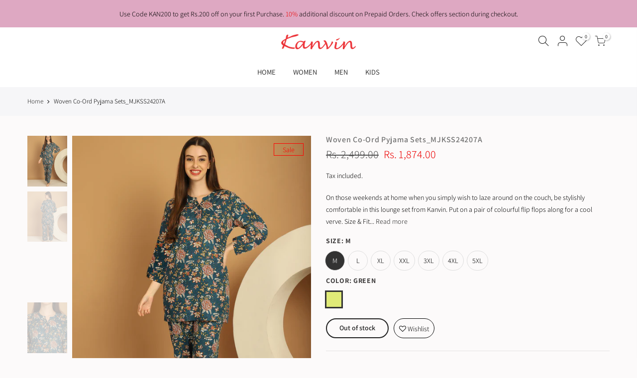

--- FILE ---
content_type: text/html; charset=utf-8
request_url: https://kanvinindia.com/products/pyjama-sets_mjkss24207a
body_size: 21204
content:
<!doctype html>
<html class="no-js" lang="en">
<head>
  <!-- Meta Pixel Code -->
<script>
!function(f,b,e,v,n,t,s)
{if(f.fbq)return;n=f.fbq=function(){n.callMethod?
n.callMethod.apply(n,arguments):n.queue.push(arguments)};
if(!f._fbq)f._fbq=n;n.push=n;n.loaded=!0;n.version='2.0';
n.queue=[];t=b.createElement(e);t.async=!0;
t.src=v;s=b.getElementsByTagName(e)[0];
s.parentNode.insertBefore(t,s)}(window, document,'script',
'https://connect.facebook.net/en_US/fbevents.js');
fbq('init', '930714027486739');
fbq('track', 'PageView');
</script>
<noscript><img height="1" width="1" style="display:none"
src="https://www.facebook.com/tr?id=930714027486739&ev=PageView&noscript=1"
/></noscript>
<!-- End Meta Pixel Code -->
  <meta charset="utf-8">
  <meta name="viewport" content="width=device-width, initial-scale=1, shrink-to-fit=no, user-scalable=no">
  <meta name="theme-color" content="#2b2b2b">
  <meta name="format-detection" content="telephone=no">
  <link rel="canonical" href="https://kanvinindia.com/products/pyjama-sets_mjkss24207a"><link rel="prefetch" as="document" href="https://kanvinindia.com">
  <link rel="dns-prefetch" href="https://cdn.shopify.com" crossorigin>
  <link rel="dns-prefetch" href="https://fonts.shopifycdn.com" crossorigin>
  <link rel="dns-prefetch" href="https://fonts.googleapis.com" crossorigin>
  <link rel="preconnect" href="https://cdn.shopify.com" crossorigin>
  <link rel="preconnect" href="https://fonts.shopify.com" crossorigin>
  <link rel="preconnect" href="https://fonts.googleapis.com" crossorigin>
  <link rel="preconnect" href="https://monorail-edge.shopifysvc.com">
  <link rel="preload" as="style" href="//kanvinindia.com/cdn/shop/t/3/assets/pre_theme.min.css?v=53982346630176915651619673559">
  <link rel="preload" as="style" href="//kanvinindia.com/cdn/shop/t/3/assets/theme.scss.css?v=162586206872879462951764053310"><title>Woven Co-Ord Pyjama Sets_MJKSS24207A &ndash; Kanvin</title><meta name="description" content="On those weekends at home when you simply wish to laze around on the couch, be stylishly comfortable in this lounge set from Kanvin. Put on a pair of colourful flip flops along for a cool verve. Size &amp;amp; Fit The model (height 5&#39;8&#39;) is wearing a size M Material Care Machine-wash"><!-- social-meta-tags.liquid --><meta name="keywords" content="Woven Co-Ord Pyjama Sets_MJKSS24207A,Kanvin,kanvinindia.com"/><meta name="author" content="K.A. Exports Pvt. Ltd."><meta property="og:site_name" content="Kanvin">
<meta property="og:url" content="https://kanvinindia.com/products/pyjama-sets_mjkss24207a">
<meta property="og:title" content="Woven Co-Ord Pyjama Sets_MJKSS24207A">
<meta property="og:type" content="og:product">
<meta property="og:description" content="On those weekends at home when you simply wish to laze around on the couch, be stylishly comfortable in this lounge set from Kanvin. Put on a pair of colourful flip flops along for a cool verve. Size &amp;amp; Fit The model (height 5&#39;8&#39;) is wearing a size M Material Care Machine-wash"><meta property="product:price:amount" content="1,874.00">
  <meta property="product:price:amount" content="INR"><meta property="og:image" content="http://kanvinindia.com/cdn/shop/files/12_fbb6de14-2f9a-4a52-90c4-8c12da8d93f1_1200x1200.jpg?v=1710567356"><meta property="og:image" content="http://kanvinindia.com/cdn/shop/files/22_818ec03c-3c73-4686-987a-b8b89835b8b3_1200x1200.jpg?v=1710567356"><meta property="og:image" content="http://kanvinindia.com/cdn/shop/files/32_3a27b7bb-4d32-47b3-8b66-e029bad06d22_1200x1200.jpg?v=1710567357"><meta property="og:image:secure_url" content="https://kanvinindia.com/cdn/shop/files/12_fbb6de14-2f9a-4a52-90c4-8c12da8d93f1_1200x1200.jpg?v=1710567356"><meta property="og:image:secure_url" content="https://kanvinindia.com/cdn/shop/files/22_818ec03c-3c73-4686-987a-b8b89835b8b3_1200x1200.jpg?v=1710567356"><meta property="og:image:secure_url" content="https://kanvinindia.com/cdn/shop/files/32_3a27b7bb-4d32-47b3-8b66-e029bad06d22_1200x1200.jpg?v=1710567357"><meta name="twitter:card" content="summary_large_image">
<meta name="twitter:title" content="Woven Co-Ord Pyjama Sets_MJKSS24207A">
<meta name="twitter:description" content="On those weekends at home when you simply wish to laze around on the couch, be stylishly comfortable in this lounge set from Kanvin. Put on a pair of colourful flip flops along for a cool verve. Size &amp;amp; Fit The model (height 5&#39;8&#39;) is wearing a size M Material Care Machine-wash">
<link href="//kanvinindia.com/cdn/shop/t/3/assets/pre_theme.min.css?v=53982346630176915651619673559" rel="stylesheet" type="text/css" media="all" /><link rel="preload" as="script" href="//kanvinindia.com/cdn/shop/t/3/assets/lazysizes.min.js?v=73977362786258934601619673545">
<link rel="preload" as="script" href="//kanvinindia.com/cdn/shop/t/3/assets/nt_vendor.min.js?v=38305445962990273221619673554">
<link rel="preload" href="//kanvinindia.com/cdn/shop/t/3/assets/style.min.css?v=140171886254515953701619673573" as="style" onload="this.onload=null;this.rel='stylesheet'">
<link href="//kanvinindia.com/cdn/shop/t/3/assets/theme.scss.css?v=162586206872879462951764053310" rel="stylesheet" type="text/css" media="all" />
<link id="sett_clt4" rel="preload" href="//kanvinindia.com/cdn/shop/t/3/assets/sett_cl.css?v=123392124309832141641619673568" as="style" onload="this.onload=null;this.rel='stylesheet'"><link rel="preload" as="style" href="//kanvinindia.com/cdn/shop/t/3/assets/custom.scss.css?v=90790329603943827311621615404"><link href="//kanvinindia.com/cdn/shop/t/3/assets/custom.scss.css?v=90790329603943827311621615404" rel="stylesheet" type="text/css" media="all" /><link rel="preload" href="//kanvinindia.com/cdn/shop/t/3/assets/line-awesome.min.css?v=36930450349382045261619673547" as="style" onload="this.onload=null;this.rel='stylesheet'">
<script id="js_lzt4" src="//kanvinindia.com/cdn/shop/t/3/assets/lazysizes.min.js?v=73977362786258934601619673545" defer="defer"></script>
<script>document.documentElement.className = document.documentElement.className.replace('no-js', 'yes-js');const t_name = "product", t_cartCount = 0,ThemeNameT4='kalles',ThemeNameT42='ThemeIdT4Kalles',themeIDt4 = 122549731519,ck_hostname = 'kalles-niche-none',ThemeIdT4 = null,SopEmlT4="kanvin@hotmail.com",ThemePuT4 = '#purchase_codet4',t_shop_currency = "INR", t_moneyFormat = "Rs. {{amount}}", t_cart_url = "\/cart", pr_re_url = "\/recommendations\/products"; if (performance.navigation.type === 2) {location.reload(true);}</script>
<script src="//kanvinindia.com/cdn/shop/t/3/assets/nt_vendor.min.js?v=38305445962990273221619673554" defer="defer" id="js_ntt4"
  data-theme='//kanvinindia.com/cdn/shop/t/3/assets/nt_theme.min.js?v=72528296632523347051619673553'
  data-stt='//kanvinindia.com/cdn/shop/t/3/assets/nt_settings.js?v=173561420558915637591624511754'
  data-cat='//kanvinindia.com/cdn/shop/t/3/assets/cat.min.js?v=161004085068808970231619673522' 
  data-sw='//kanvinindia.com/cdn/shop/t/3/assets/swatch.min.js?v=105164842721519126121619673574'
  data-prjs='//kanvinindia.com/cdn/shop/t/3/assets/produc.min.js?v=159602787084382996341619673560' 
  data-mail='//kanvinindia.com/cdn/shop/t/3/assets/platform_mail.min.js?v=120104920183136925081619673558'
  data-my='//kanvinindia.com/cdn/shop/t/3/assets/my.js?v=111603181540343972631619673550' data-cusp='//kanvinindia.com/cdn/shop/t/3/assets/my.js?v=111603181540343972631619673550' data-cur='//kanvinindia.com/cdn/shop/t/3/assets/my.js?v=111603181540343972631619673550' data-mdl='//kanvinindia.com/cdn/shop/t/3/assets/module.min.js?v=72712877271928395091619673550'
  data-map='//kanvinindia.com/cdn/shop/t/3/assets/maplace.min.js?v=123640464312137447171619673548'
  data-time='//kanvinindia.com/cdn/shop/t/3/assets/spacetime.min.js?v=161364803253740588311619673572'
  data-ins='//kanvinindia.com/cdn/shop/t/3/assets/nt_instagram.min.js?v=132847357865388594491619673552'
  data-user='//kanvinindia.com/cdn/shop/t/3/assets/interactable.min.js?v=25012276708197764141619673535'
  data-add='//kanvinindia.com/cdn/shop/t/3/assets/my.js?v=111603181540343972631619673550'
  data-klaviyo='//www.klaviyo.com/media/js/public/klaviyo_subscribe.js'
  data-font='iconKalles , fakalles , Pe-icon-7-stroke , Font Awesome 5 Free:n9'
  data-fm=''
  data-spcmn='//kanvinindia.com/cdn/shopifycloud/storefront/assets/themes_support/shopify_common-5f594365.js'
  data-cust='//kanvinindia.com/cdn/shop/t/3/assets/customerclnt.min.js?v=71352788738707286341619673525'
  data-cusjs='none'
  data-desadm='//kanvinindia.com/cdn/shop/t/3/assets/des_adm.min.js?v=85464131465359970411619673527'
  data-otherryv='//kanvinindia.com/cdn/shop/t/3/assets/reviewOther.js?v=72029929378534401331619673567'></script>

<script>window.performance && window.performance.mark && window.performance.mark('shopify.content_for_header.start');</script><meta name="facebook-domain-verification" content="uwtark7c75digw19rr29ntk7eknq5b">
<meta name="facebook-domain-verification" content="mxyq0er69sg0ptin5lujhezs4zqnkx">
<meta id="shopify-digital-wallet" name="shopify-digital-wallet" content="/56385601727/digital_wallets/dialog">
<link rel="alternate" type="application/json+oembed" href="https://kanvinindia.com/products/pyjama-sets_mjkss24207a.oembed">
<script async="async" src="/checkouts/internal/preloads.js?locale=en-IN"></script>
<script id="shopify-features" type="application/json">{"accessToken":"177e5182c00fcd6e03e09eae3239f7e0","betas":["rich-media-storefront-analytics"],"domain":"kanvinindia.com","predictiveSearch":true,"shopId":56385601727,"locale":"en"}</script>
<script>var Shopify = Shopify || {};
Shopify.shop = "kanvinindia.myshopify.com";
Shopify.locale = "en";
Shopify.currency = {"active":"INR","rate":"1.0"};
Shopify.country = "IN";
Shopify.theme = {"name":"Amazl-custom-code-kanvin","id":122549731519,"schema_name":"Custom Code","schema_version":"2.1","theme_store_id":null,"role":"main"};
Shopify.theme.handle = "null";
Shopify.theme.style = {"id":null,"handle":null};
Shopify.cdnHost = "kanvinindia.com/cdn";
Shopify.routes = Shopify.routes || {};
Shopify.routes.root = "/";</script>
<script type="module">!function(o){(o.Shopify=o.Shopify||{}).modules=!0}(window);</script>
<script>!function(o){function n(){var o=[];function n(){o.push(Array.prototype.slice.apply(arguments))}return n.q=o,n}var t=o.Shopify=o.Shopify||{};t.loadFeatures=n(),t.autoloadFeatures=n()}(window);</script>
<script id="shop-js-analytics" type="application/json">{"pageType":"product"}</script>
<script defer="defer" async type="module" src="//kanvinindia.com/cdn/shopifycloud/shop-js/modules/v2/client.init-shop-cart-sync_BN7fPSNr.en.esm.js"></script>
<script defer="defer" async type="module" src="//kanvinindia.com/cdn/shopifycloud/shop-js/modules/v2/chunk.common_Cbph3Kss.esm.js"></script>
<script defer="defer" async type="module" src="//kanvinindia.com/cdn/shopifycloud/shop-js/modules/v2/chunk.modal_DKumMAJ1.esm.js"></script>
<script type="module">
  await import("//kanvinindia.com/cdn/shopifycloud/shop-js/modules/v2/client.init-shop-cart-sync_BN7fPSNr.en.esm.js");
await import("//kanvinindia.com/cdn/shopifycloud/shop-js/modules/v2/chunk.common_Cbph3Kss.esm.js");
await import("//kanvinindia.com/cdn/shopifycloud/shop-js/modules/v2/chunk.modal_DKumMAJ1.esm.js");

  window.Shopify.SignInWithShop?.initShopCartSync?.({"fedCMEnabled":true,"windoidEnabled":true});

</script>
<script>(function() {
  var isLoaded = false;
  function asyncLoad() {
    if (isLoaded) return;
    isLoaded = true;
    var urls = ["https:\/\/cdn.shopify.com\/s\/files\/1\/0033\/3538\/9233\/files\/31aug26paidd20_free_final_73a40.js?v=1624351227\u0026shop=kanvinindia.myshopify.com","https:\/\/cdn.shopify.com\/s\/files\/1\/0033\/3538\/9233\/files\/pushdaddy_a3.js?shop=kanvinindia.myshopify.com","https:\/\/cdn.shopify.com\/s\/files\/1\/0033\/3538\/9233\/files\/pushdaddy_a7_livechat1_new2.js?v=1707659950\u0026shop=kanvinindia.myshopify.com","https:\/\/storage.nfcube.com\/instafeed-d7b5fd70e0dfcd1541d76a44d2ef6b9c.js?shop=kanvinindia.myshopify.com"];
    for (var i = 0; i < urls.length; i++) {
      var s = document.createElement('script');
      s.type = 'text/javascript';
      s.async = true;
      s.src = urls[i];
      var x = document.getElementsByTagName('script')[0];
      x.parentNode.insertBefore(s, x);
    }
  };
  if(window.attachEvent) {
    window.attachEvent('onload', asyncLoad);
  } else {
    window.addEventListener('load', asyncLoad, false);
  }
})();</script>
<script id="__st">var __st={"a":56385601727,"offset":19800,"reqid":"b5d80e96-312a-4a39-9f1a-00b5171b1e80-1769766718","pageurl":"kanvinindia.com\/products\/pyjama-sets_mjkss24207a","u":"6c1fc2ae4e21","p":"product","rtyp":"product","rid":7681261764799};</script>
<script>window.ShopifyPaypalV4VisibilityTracking = true;</script>
<script id="captcha-bootstrap">!function(){'use strict';const t='contact',e='account',n='new_comment',o=[[t,t],['blogs',n],['comments',n],[t,'customer']],c=[[e,'customer_login'],[e,'guest_login'],[e,'recover_customer_password'],[e,'create_customer']],r=t=>t.map((([t,e])=>`form[action*='/${t}']:not([data-nocaptcha='true']) input[name='form_type'][value='${e}']`)).join(','),a=t=>()=>t?[...document.querySelectorAll(t)].map((t=>t.form)):[];function s(){const t=[...o],e=r(t);return a(e)}const i='password',u='form_key',d=['recaptcha-v3-token','g-recaptcha-response','h-captcha-response',i],f=()=>{try{return window.sessionStorage}catch{return}},m='__shopify_v',_=t=>t.elements[u];function p(t,e,n=!1){try{const o=window.sessionStorage,c=JSON.parse(o.getItem(e)),{data:r}=function(t){const{data:e,action:n}=t;return t[m]||n?{data:e,action:n}:{data:t,action:n}}(c);for(const[e,n]of Object.entries(r))t.elements[e]&&(t.elements[e].value=n);n&&o.removeItem(e)}catch(o){console.error('form repopulation failed',{error:o})}}const l='form_type',E='cptcha';function T(t){t.dataset[E]=!0}const w=window,h=w.document,L='Shopify',v='ce_forms',y='captcha';let A=!1;((t,e)=>{const n=(g='f06e6c50-85a8-45c8-87d0-21a2b65856fe',I='https://cdn.shopify.com/shopifycloud/storefront-forms-hcaptcha/ce_storefront_forms_captcha_hcaptcha.v1.5.2.iife.js',D={infoText:'Protected by hCaptcha',privacyText:'Privacy',termsText:'Terms'},(t,e,n)=>{const o=w[L][v],c=o.bindForm;if(c)return c(t,g,e,D).then(n);var r;o.q.push([[t,g,e,D],n]),r=I,A||(h.body.append(Object.assign(h.createElement('script'),{id:'captcha-provider',async:!0,src:r})),A=!0)});var g,I,D;w[L]=w[L]||{},w[L][v]=w[L][v]||{},w[L][v].q=[],w[L][y]=w[L][y]||{},w[L][y].protect=function(t,e){n(t,void 0,e),T(t)},Object.freeze(w[L][y]),function(t,e,n,w,h,L){const[v,y,A,g]=function(t,e,n){const i=e?o:[],u=t?c:[],d=[...i,...u],f=r(d),m=r(i),_=r(d.filter((([t,e])=>n.includes(e))));return[a(f),a(m),a(_),s()]}(w,h,L),I=t=>{const e=t.target;return e instanceof HTMLFormElement?e:e&&e.form},D=t=>v().includes(t);t.addEventListener('submit',(t=>{const e=I(t);if(!e)return;const n=D(e)&&!e.dataset.hcaptchaBound&&!e.dataset.recaptchaBound,o=_(e),c=g().includes(e)&&(!o||!o.value);(n||c)&&t.preventDefault(),c&&!n&&(function(t){try{if(!f())return;!function(t){const e=f();if(!e)return;const n=_(t);if(!n)return;const o=n.value;o&&e.removeItem(o)}(t);const e=Array.from(Array(32),(()=>Math.random().toString(36)[2])).join('');!function(t,e){_(t)||t.append(Object.assign(document.createElement('input'),{type:'hidden',name:u})),t.elements[u].value=e}(t,e),function(t,e){const n=f();if(!n)return;const o=[...t.querySelectorAll(`input[type='${i}']`)].map((({name:t})=>t)),c=[...d,...o],r={};for(const[a,s]of new FormData(t).entries())c.includes(a)||(r[a]=s);n.setItem(e,JSON.stringify({[m]:1,action:t.action,data:r}))}(t,e)}catch(e){console.error('failed to persist form',e)}}(e),e.submit())}));const S=(t,e)=>{t&&!t.dataset[E]&&(n(t,e.some((e=>e===t))),T(t))};for(const o of['focusin','change'])t.addEventListener(o,(t=>{const e=I(t);D(e)&&S(e,y())}));const B=e.get('form_key'),M=e.get(l),P=B&&M;t.addEventListener('DOMContentLoaded',(()=>{const t=y();if(P)for(const e of t)e.elements[l].value===M&&p(e,B);[...new Set([...A(),...v().filter((t=>'true'===t.dataset.shopifyCaptcha))])].forEach((e=>S(e,t)))}))}(h,new URLSearchParams(w.location.search),n,t,e,['guest_login'])})(!0,!0)}();</script>
<script integrity="sha256-4kQ18oKyAcykRKYeNunJcIwy7WH5gtpwJnB7kiuLZ1E=" data-source-attribution="shopify.loadfeatures" defer="defer" src="//kanvinindia.com/cdn/shopifycloud/storefront/assets/storefront/load_feature-a0a9edcb.js" crossorigin="anonymous"></script>
<script data-source-attribution="shopify.dynamic_checkout.dynamic.init">var Shopify=Shopify||{};Shopify.PaymentButton=Shopify.PaymentButton||{isStorefrontPortableWallets:!0,init:function(){window.Shopify.PaymentButton.init=function(){};var t=document.createElement("script");t.src="https://kanvinindia.com/cdn/shopifycloud/portable-wallets/latest/portable-wallets.en.js",t.type="module",document.head.appendChild(t)}};
</script>
<script data-source-attribution="shopify.dynamic_checkout.buyer_consent">
  function portableWalletsHideBuyerConsent(e){var t=document.getElementById("shopify-buyer-consent"),n=document.getElementById("shopify-subscription-policy-button");t&&n&&(t.classList.add("hidden"),t.setAttribute("aria-hidden","true"),n.removeEventListener("click",e))}function portableWalletsShowBuyerConsent(e){var t=document.getElementById("shopify-buyer-consent"),n=document.getElementById("shopify-subscription-policy-button");t&&n&&(t.classList.remove("hidden"),t.removeAttribute("aria-hidden"),n.addEventListener("click",e))}window.Shopify?.PaymentButton&&(window.Shopify.PaymentButton.hideBuyerConsent=portableWalletsHideBuyerConsent,window.Shopify.PaymentButton.showBuyerConsent=portableWalletsShowBuyerConsent);
</script>
<script data-source-attribution="shopify.dynamic_checkout.cart.bootstrap">document.addEventListener("DOMContentLoaded",(function(){function t(){return document.querySelector("shopify-accelerated-checkout-cart, shopify-accelerated-checkout")}if(t())Shopify.PaymentButton.init();else{new MutationObserver((function(e,n){t()&&(Shopify.PaymentButton.init(),n.disconnect())})).observe(document.body,{childList:!0,subtree:!0})}}));
</script>

<script>window.performance && window.performance.mark && window.performance.mark('shopify.content_for_header.end');</script>
  
  	<style>
      /*
      .page-head .mb__5 {
      	color: #000000 !important;
      }*/
      .onsale {
          background-color: transparent !important;
          color: red !important;
          border: 1px solid red !important;
      }
      
      .is-weight {
      	display:none !important;
      }
      
      .variations.style__circle .swatch.is-label .swatch_pr_item {
      		padding: 10px !important;
      }
      
      .variations_button .nt_add_w {
      	border-radius: 40px !important;
        width: auto !important;
        border: 1px solid;
        padding: 0 10px !important;
      }
      
      .bgb {
      	background: #ffffff !important;
        color: #000000 !important;
      }
      
      .iccl .bgb {
      	/*background: #000000 !important;*/
       }
      
      .widget h5.widget-title:after {
      		background: #ffffff !important;
      }
      .header-text {
      		text-align: center;
      }
    </style>  
  	
<link href="https://monorail-edge.shopifysvc.com" rel="dns-prefetch">
<script>(function(){if ("sendBeacon" in navigator && "performance" in window) {try {var session_token_from_headers = performance.getEntriesByType('navigation')[0].serverTiming.find(x => x.name == '_s').description;} catch {var session_token_from_headers = undefined;}var session_cookie_matches = document.cookie.match(/_shopify_s=([^;]*)/);var session_token_from_cookie = session_cookie_matches && session_cookie_matches.length === 2 ? session_cookie_matches[1] : "";var session_token = session_token_from_headers || session_token_from_cookie || "";function handle_abandonment_event(e) {var entries = performance.getEntries().filter(function(entry) {return /monorail-edge.shopifysvc.com/.test(entry.name);});if (!window.abandonment_tracked && entries.length === 0) {window.abandonment_tracked = true;var currentMs = Date.now();var navigation_start = performance.timing.navigationStart;var payload = {shop_id: 56385601727,url: window.location.href,navigation_start,duration: currentMs - navigation_start,session_token,page_type: "product"};window.navigator.sendBeacon("https://monorail-edge.shopifysvc.com/v1/produce", JSON.stringify({schema_id: "online_store_buyer_site_abandonment/1.1",payload: payload,metadata: {event_created_at_ms: currentMs,event_sent_at_ms: currentMs}}));}}window.addEventListener('pagehide', handle_abandonment_event);}}());</script>
<script id="web-pixels-manager-setup">(function e(e,d,r,n,o){if(void 0===o&&(o={}),!Boolean(null===(a=null===(i=window.Shopify)||void 0===i?void 0:i.analytics)||void 0===a?void 0:a.replayQueue)){var i,a;window.Shopify=window.Shopify||{};var t=window.Shopify;t.analytics=t.analytics||{};var s=t.analytics;s.replayQueue=[],s.publish=function(e,d,r){return s.replayQueue.push([e,d,r]),!0};try{self.performance.mark("wpm:start")}catch(e){}var l=function(){var e={modern:/Edge?\/(1{2}[4-9]|1[2-9]\d|[2-9]\d{2}|\d{4,})\.\d+(\.\d+|)|Firefox\/(1{2}[4-9]|1[2-9]\d|[2-9]\d{2}|\d{4,})\.\d+(\.\d+|)|Chrom(ium|e)\/(9{2}|\d{3,})\.\d+(\.\d+|)|(Maci|X1{2}).+ Version\/(15\.\d+|(1[6-9]|[2-9]\d|\d{3,})\.\d+)([,.]\d+|)( \(\w+\)|)( Mobile\/\w+|) Safari\/|Chrome.+OPR\/(9{2}|\d{3,})\.\d+\.\d+|(CPU[ +]OS|iPhone[ +]OS|CPU[ +]iPhone|CPU IPhone OS|CPU iPad OS)[ +]+(15[._]\d+|(1[6-9]|[2-9]\d|\d{3,})[._]\d+)([._]\d+|)|Android:?[ /-](13[3-9]|1[4-9]\d|[2-9]\d{2}|\d{4,})(\.\d+|)(\.\d+|)|Android.+Firefox\/(13[5-9]|1[4-9]\d|[2-9]\d{2}|\d{4,})\.\d+(\.\d+|)|Android.+Chrom(ium|e)\/(13[3-9]|1[4-9]\d|[2-9]\d{2}|\d{4,})\.\d+(\.\d+|)|SamsungBrowser\/([2-9]\d|\d{3,})\.\d+/,legacy:/Edge?\/(1[6-9]|[2-9]\d|\d{3,})\.\d+(\.\d+|)|Firefox\/(5[4-9]|[6-9]\d|\d{3,})\.\d+(\.\d+|)|Chrom(ium|e)\/(5[1-9]|[6-9]\d|\d{3,})\.\d+(\.\d+|)([\d.]+$|.*Safari\/(?![\d.]+ Edge\/[\d.]+$))|(Maci|X1{2}).+ Version\/(10\.\d+|(1[1-9]|[2-9]\d|\d{3,})\.\d+)([,.]\d+|)( \(\w+\)|)( Mobile\/\w+|) Safari\/|Chrome.+OPR\/(3[89]|[4-9]\d|\d{3,})\.\d+\.\d+|(CPU[ +]OS|iPhone[ +]OS|CPU[ +]iPhone|CPU IPhone OS|CPU iPad OS)[ +]+(10[._]\d+|(1[1-9]|[2-9]\d|\d{3,})[._]\d+)([._]\d+|)|Android:?[ /-](13[3-9]|1[4-9]\d|[2-9]\d{2}|\d{4,})(\.\d+|)(\.\d+|)|Mobile Safari.+OPR\/([89]\d|\d{3,})\.\d+\.\d+|Android.+Firefox\/(13[5-9]|1[4-9]\d|[2-9]\d{2}|\d{4,})\.\d+(\.\d+|)|Android.+Chrom(ium|e)\/(13[3-9]|1[4-9]\d|[2-9]\d{2}|\d{4,})\.\d+(\.\d+|)|Android.+(UC? ?Browser|UCWEB|U3)[ /]?(15\.([5-9]|\d{2,})|(1[6-9]|[2-9]\d|\d{3,})\.\d+)\.\d+|SamsungBrowser\/(5\.\d+|([6-9]|\d{2,})\.\d+)|Android.+MQ{2}Browser\/(14(\.(9|\d{2,})|)|(1[5-9]|[2-9]\d|\d{3,})(\.\d+|))(\.\d+|)|K[Aa][Ii]OS\/(3\.\d+|([4-9]|\d{2,})\.\d+)(\.\d+|)/},d=e.modern,r=e.legacy,n=navigator.userAgent;return n.match(d)?"modern":n.match(r)?"legacy":"unknown"}(),u="modern"===l?"modern":"legacy",c=(null!=n?n:{modern:"",legacy:""})[u],f=function(e){return[e.baseUrl,"/wpm","/b",e.hashVersion,"modern"===e.buildTarget?"m":"l",".js"].join("")}({baseUrl:d,hashVersion:r,buildTarget:u}),m=function(e){var d=e.version,r=e.bundleTarget,n=e.surface,o=e.pageUrl,i=e.monorailEndpoint;return{emit:function(e){var a=e.status,t=e.errorMsg,s=(new Date).getTime(),l=JSON.stringify({metadata:{event_sent_at_ms:s},events:[{schema_id:"web_pixels_manager_load/3.1",payload:{version:d,bundle_target:r,page_url:o,status:a,surface:n,error_msg:t},metadata:{event_created_at_ms:s}}]});if(!i)return console&&console.warn&&console.warn("[Web Pixels Manager] No Monorail endpoint provided, skipping logging."),!1;try{return self.navigator.sendBeacon.bind(self.navigator)(i,l)}catch(e){}var u=new XMLHttpRequest;try{return u.open("POST",i,!0),u.setRequestHeader("Content-Type","text/plain"),u.send(l),!0}catch(e){return console&&console.warn&&console.warn("[Web Pixels Manager] Got an unhandled error while logging to Monorail."),!1}}}}({version:r,bundleTarget:l,surface:e.surface,pageUrl:self.location.href,monorailEndpoint:e.monorailEndpoint});try{o.browserTarget=l,function(e){var d=e.src,r=e.async,n=void 0===r||r,o=e.onload,i=e.onerror,a=e.sri,t=e.scriptDataAttributes,s=void 0===t?{}:t,l=document.createElement("script"),u=document.querySelector("head"),c=document.querySelector("body");if(l.async=n,l.src=d,a&&(l.integrity=a,l.crossOrigin="anonymous"),s)for(var f in s)if(Object.prototype.hasOwnProperty.call(s,f))try{l.dataset[f]=s[f]}catch(e){}if(o&&l.addEventListener("load",o),i&&l.addEventListener("error",i),u)u.appendChild(l);else{if(!c)throw new Error("Did not find a head or body element to append the script");c.appendChild(l)}}({src:f,async:!0,onload:function(){if(!function(){var e,d;return Boolean(null===(d=null===(e=window.Shopify)||void 0===e?void 0:e.analytics)||void 0===d?void 0:d.initialized)}()){var d=window.webPixelsManager.init(e)||void 0;if(d){var r=window.Shopify.analytics;r.replayQueue.forEach((function(e){var r=e[0],n=e[1],o=e[2];d.publishCustomEvent(r,n,o)})),r.replayQueue=[],r.publish=d.publishCustomEvent,r.visitor=d.visitor,r.initialized=!0}}},onerror:function(){return m.emit({status:"failed",errorMsg:"".concat(f," has failed to load")})},sri:function(e){var d=/^sha384-[A-Za-z0-9+/=]+$/;return"string"==typeof e&&d.test(e)}(c)?c:"",scriptDataAttributes:o}),m.emit({status:"loading"})}catch(e){m.emit({status:"failed",errorMsg:(null==e?void 0:e.message)||"Unknown error"})}}})({shopId: 56385601727,storefrontBaseUrl: "https://kanvinindia.com",extensionsBaseUrl: "https://extensions.shopifycdn.com/cdn/shopifycloud/web-pixels-manager",monorailEndpoint: "https://monorail-edge.shopifysvc.com/unstable/produce_batch",surface: "storefront-renderer",enabledBetaFlags: ["2dca8a86"],webPixelsConfigList: [{"id":"952172735","configuration":"{\"webPixelName\":\"Judge.me\"}","eventPayloadVersion":"v1","runtimeContext":"STRICT","scriptVersion":"34ad157958823915625854214640f0bf","type":"APP","apiClientId":683015,"privacyPurposes":["ANALYTICS"],"dataSharingAdjustments":{"protectedCustomerApprovalScopes":["read_customer_email","read_customer_name","read_customer_personal_data","read_customer_phone"]}},{"id":"216826047","configuration":"{\"pixel_id\":\"1011272132946845\",\"pixel_type\":\"facebook_pixel\",\"metaapp_system_user_token\":\"-\"}","eventPayloadVersion":"v1","runtimeContext":"OPEN","scriptVersion":"ca16bc87fe92b6042fbaa3acc2fbdaa6","type":"APP","apiClientId":2329312,"privacyPurposes":["ANALYTICS","MARKETING","SALE_OF_DATA"],"dataSharingAdjustments":{"protectedCustomerApprovalScopes":["read_customer_address","read_customer_email","read_customer_name","read_customer_personal_data","read_customer_phone"]}},{"id":"shopify-app-pixel","configuration":"{}","eventPayloadVersion":"v1","runtimeContext":"STRICT","scriptVersion":"0450","apiClientId":"shopify-pixel","type":"APP","privacyPurposes":["ANALYTICS","MARKETING"]},{"id":"shopify-custom-pixel","eventPayloadVersion":"v1","runtimeContext":"LAX","scriptVersion":"0450","apiClientId":"shopify-pixel","type":"CUSTOM","privacyPurposes":["ANALYTICS","MARKETING"]}],isMerchantRequest: false,initData: {"shop":{"name":"Kanvin","paymentSettings":{"currencyCode":"INR"},"myshopifyDomain":"kanvinindia.myshopify.com","countryCode":"IN","storefrontUrl":"https:\/\/kanvinindia.com"},"customer":null,"cart":null,"checkout":null,"productVariants":[{"price":{"amount":1874.0,"currencyCode":"INR"},"product":{"title":"Woven Co-Ord Pyjama Sets_MJKSS24207A","vendor":"K. A. Exports Pvt. Ltd. , 197 Industrial Area A , Ludhiana , Punjab - 141003","id":"7681261764799","untranslatedTitle":"Woven Co-Ord Pyjama Sets_MJKSS24207A","url":"\/products\/pyjama-sets_mjkss24207a","type":"Pyjama Sets"},"id":"42933833105599","image":{"src":"\/\/kanvinindia.com\/cdn\/shop\/files\/12_fbb6de14-2f9a-4a52-90c4-8c12da8d93f1.jpg?v=1710567356"},"sku":"MJKSS24207A_M","title":"M \/ 300 \/ Green","untranslatedTitle":"M \/ 300 \/ Green"},{"price":{"amount":1874.0,"currencyCode":"INR"},"product":{"title":"Woven Co-Ord Pyjama Sets_MJKSS24207A","vendor":"K. A. Exports Pvt. Ltd. , 197 Industrial Area A , Ludhiana , Punjab - 141003","id":"7681261764799","untranslatedTitle":"Woven Co-Ord Pyjama Sets_MJKSS24207A","url":"\/products\/pyjama-sets_mjkss24207a","type":"Pyjama Sets"},"id":"42933833138367","image":{"src":"\/\/kanvinindia.com\/cdn\/shop\/files\/12_fbb6de14-2f9a-4a52-90c4-8c12da8d93f1.jpg?v=1710567356"},"sku":"MJKSS24207A_L","title":"L \/ 300 \/ Green","untranslatedTitle":"L \/ 300 \/ Green"},{"price":{"amount":1874.0,"currencyCode":"INR"},"product":{"title":"Woven Co-Ord Pyjama Sets_MJKSS24207A","vendor":"K. A. Exports Pvt. Ltd. , 197 Industrial Area A , Ludhiana , Punjab - 141003","id":"7681261764799","untranslatedTitle":"Woven Co-Ord Pyjama Sets_MJKSS24207A","url":"\/products\/pyjama-sets_mjkss24207a","type":"Pyjama Sets"},"id":"42933833171135","image":{"src":"\/\/kanvinindia.com\/cdn\/shop\/files\/12_fbb6de14-2f9a-4a52-90c4-8c12da8d93f1.jpg?v=1710567356"},"sku":"MJKSS24207A_XL","title":"XL \/ 300 \/ Green","untranslatedTitle":"XL \/ 300 \/ Green"},{"price":{"amount":1874.0,"currencyCode":"INR"},"product":{"title":"Woven Co-Ord Pyjama Sets_MJKSS24207A","vendor":"K. A. Exports Pvt. Ltd. , 197 Industrial Area A , Ludhiana , Punjab - 141003","id":"7681261764799","untranslatedTitle":"Woven Co-Ord Pyjama Sets_MJKSS24207A","url":"\/products\/pyjama-sets_mjkss24207a","type":"Pyjama Sets"},"id":"42933833203903","image":{"src":"\/\/kanvinindia.com\/cdn\/shop\/files\/12_fbb6de14-2f9a-4a52-90c4-8c12da8d93f1.jpg?v=1710567356"},"sku":"MJKSS24207A_XXL","title":"XXL \/ 300 \/ Green","untranslatedTitle":"XXL \/ 300 \/ Green"},{"price":{"amount":1874.0,"currencyCode":"INR"},"product":{"title":"Woven Co-Ord Pyjama Sets_MJKSS24207A","vendor":"K. A. Exports Pvt. Ltd. , 197 Industrial Area A , Ludhiana , Punjab - 141003","id":"7681261764799","untranslatedTitle":"Woven Co-Ord Pyjama Sets_MJKSS24207A","url":"\/products\/pyjama-sets_mjkss24207a","type":"Pyjama Sets"},"id":"42933833236671","image":{"src":"\/\/kanvinindia.com\/cdn\/shop\/files\/12_fbb6de14-2f9a-4a52-90c4-8c12da8d93f1.jpg?v=1710567356"},"sku":"MJKSS24207A_3XL","title":"3XL \/ 300 \/ Green","untranslatedTitle":"3XL \/ 300 \/ Green"},{"price":{"amount":1874.0,"currencyCode":"INR"},"product":{"title":"Woven Co-Ord Pyjama Sets_MJKSS24207A","vendor":"K. A. Exports Pvt. Ltd. , 197 Industrial Area A , Ludhiana , Punjab - 141003","id":"7681261764799","untranslatedTitle":"Woven Co-Ord Pyjama Sets_MJKSS24207A","url":"\/products\/pyjama-sets_mjkss24207a","type":"Pyjama Sets"},"id":"42933833269439","image":{"src":"\/\/kanvinindia.com\/cdn\/shop\/files\/12_fbb6de14-2f9a-4a52-90c4-8c12da8d93f1.jpg?v=1710567356"},"sku":"MJKSS24207A_4XL","title":"4XL \/ 300 \/ Green","untranslatedTitle":"4XL \/ 300 \/ Green"},{"price":{"amount":1874.0,"currencyCode":"INR"},"product":{"title":"Woven Co-Ord Pyjama Sets_MJKSS24207A","vendor":"K. A. Exports Pvt. Ltd. , 197 Industrial Area A , Ludhiana , Punjab - 141003","id":"7681261764799","untranslatedTitle":"Woven Co-Ord Pyjama Sets_MJKSS24207A","url":"\/products\/pyjama-sets_mjkss24207a","type":"Pyjama Sets"},"id":"42933833302207","image":{"src":"\/\/kanvinindia.com\/cdn\/shop\/files\/12_fbb6de14-2f9a-4a52-90c4-8c12da8d93f1.jpg?v=1710567356"},"sku":"MJKSS24207A_5XL","title":"5XL \/ 300 \/ Green","untranslatedTitle":"5XL \/ 300 \/ Green"}],"purchasingCompany":null},},"https://kanvinindia.com/cdn","1d2a099fw23dfb22ep557258f5m7a2edbae",{"modern":"","legacy":""},{"shopId":"56385601727","storefrontBaseUrl":"https:\/\/kanvinindia.com","extensionBaseUrl":"https:\/\/extensions.shopifycdn.com\/cdn\/shopifycloud\/web-pixels-manager","surface":"storefront-renderer","enabledBetaFlags":"[\"2dca8a86\"]","isMerchantRequest":"false","hashVersion":"1d2a099fw23dfb22ep557258f5m7a2edbae","publish":"custom","events":"[[\"page_viewed\",{}],[\"product_viewed\",{\"productVariant\":{\"price\":{\"amount\":1874.0,\"currencyCode\":\"INR\"},\"product\":{\"title\":\"Woven Co-Ord Pyjama Sets_MJKSS24207A\",\"vendor\":\"K. A. Exports Pvt. Ltd. , 197 Industrial Area A , Ludhiana , Punjab - 141003\",\"id\":\"7681261764799\",\"untranslatedTitle\":\"Woven Co-Ord Pyjama Sets_MJKSS24207A\",\"url\":\"\/products\/pyjama-sets_mjkss24207a\",\"type\":\"Pyjama Sets\"},\"id\":\"42933833105599\",\"image\":{\"src\":\"\/\/kanvinindia.com\/cdn\/shop\/files\/12_fbb6de14-2f9a-4a52-90c4-8c12da8d93f1.jpg?v=1710567356\"},\"sku\":\"MJKSS24207A_M\",\"title\":\"M \/ 300 \/ Green\",\"untranslatedTitle\":\"M \/ 300 \/ Green\"}}]]"});</script><script>
  window.ShopifyAnalytics = window.ShopifyAnalytics || {};
  window.ShopifyAnalytics.meta = window.ShopifyAnalytics.meta || {};
  window.ShopifyAnalytics.meta.currency = 'INR';
  var meta = {"product":{"id":7681261764799,"gid":"gid:\/\/shopify\/Product\/7681261764799","vendor":"K. A. Exports Pvt. Ltd. , 197 Industrial Area A , Ludhiana , Punjab - 141003","type":"Pyjama Sets","handle":"pyjama-sets_mjkss24207a","variants":[{"id":42933833105599,"price":187400,"name":"Woven Co-Ord Pyjama Sets_MJKSS24207A - M \/ 300 \/ Green","public_title":"M \/ 300 \/ Green","sku":"MJKSS24207A_M"},{"id":42933833138367,"price":187400,"name":"Woven Co-Ord Pyjama Sets_MJKSS24207A - L \/ 300 \/ Green","public_title":"L \/ 300 \/ Green","sku":"MJKSS24207A_L"},{"id":42933833171135,"price":187400,"name":"Woven Co-Ord Pyjama Sets_MJKSS24207A - XL \/ 300 \/ Green","public_title":"XL \/ 300 \/ Green","sku":"MJKSS24207A_XL"},{"id":42933833203903,"price":187400,"name":"Woven Co-Ord Pyjama Sets_MJKSS24207A - XXL \/ 300 \/ Green","public_title":"XXL \/ 300 \/ Green","sku":"MJKSS24207A_XXL"},{"id":42933833236671,"price":187400,"name":"Woven Co-Ord Pyjama Sets_MJKSS24207A - 3XL \/ 300 \/ Green","public_title":"3XL \/ 300 \/ Green","sku":"MJKSS24207A_3XL"},{"id":42933833269439,"price":187400,"name":"Woven Co-Ord Pyjama Sets_MJKSS24207A - 4XL \/ 300 \/ Green","public_title":"4XL \/ 300 \/ Green","sku":"MJKSS24207A_4XL"},{"id":42933833302207,"price":187400,"name":"Woven Co-Ord Pyjama Sets_MJKSS24207A - 5XL \/ 300 \/ Green","public_title":"5XL \/ 300 \/ Green","sku":"MJKSS24207A_5XL"}],"remote":false},"page":{"pageType":"product","resourceType":"product","resourceId":7681261764799,"requestId":"b5d80e96-312a-4a39-9f1a-00b5171b1e80-1769766718"}};
  for (var attr in meta) {
    window.ShopifyAnalytics.meta[attr] = meta[attr];
  }
</script>
<script class="analytics">
  (function () {
    var customDocumentWrite = function(content) {
      var jquery = null;

      if (window.jQuery) {
        jquery = window.jQuery;
      } else if (window.Checkout && window.Checkout.$) {
        jquery = window.Checkout.$;
      }

      if (jquery) {
        jquery('body').append(content);
      }
    };

    var hasLoggedConversion = function(token) {
      if (token) {
        return document.cookie.indexOf('loggedConversion=' + token) !== -1;
      }
      return false;
    }

    var setCookieIfConversion = function(token) {
      if (token) {
        var twoMonthsFromNow = new Date(Date.now());
        twoMonthsFromNow.setMonth(twoMonthsFromNow.getMonth() + 2);

        document.cookie = 'loggedConversion=' + token + '; expires=' + twoMonthsFromNow;
      }
    }

    var trekkie = window.ShopifyAnalytics.lib = window.trekkie = window.trekkie || [];
    if (trekkie.integrations) {
      return;
    }
    trekkie.methods = [
      'identify',
      'page',
      'ready',
      'track',
      'trackForm',
      'trackLink'
    ];
    trekkie.factory = function(method) {
      return function() {
        var args = Array.prototype.slice.call(arguments);
        args.unshift(method);
        trekkie.push(args);
        return trekkie;
      };
    };
    for (var i = 0; i < trekkie.methods.length; i++) {
      var key = trekkie.methods[i];
      trekkie[key] = trekkie.factory(key);
    }
    trekkie.load = function(config) {
      trekkie.config = config || {};
      trekkie.config.initialDocumentCookie = document.cookie;
      var first = document.getElementsByTagName('script')[0];
      var script = document.createElement('script');
      script.type = 'text/javascript';
      script.onerror = function(e) {
        var scriptFallback = document.createElement('script');
        scriptFallback.type = 'text/javascript';
        scriptFallback.onerror = function(error) {
                var Monorail = {
      produce: function produce(monorailDomain, schemaId, payload) {
        var currentMs = new Date().getTime();
        var event = {
          schema_id: schemaId,
          payload: payload,
          metadata: {
            event_created_at_ms: currentMs,
            event_sent_at_ms: currentMs
          }
        };
        return Monorail.sendRequest("https://" + monorailDomain + "/v1/produce", JSON.stringify(event));
      },
      sendRequest: function sendRequest(endpointUrl, payload) {
        // Try the sendBeacon API
        if (window && window.navigator && typeof window.navigator.sendBeacon === 'function' && typeof window.Blob === 'function' && !Monorail.isIos12()) {
          var blobData = new window.Blob([payload], {
            type: 'text/plain'
          });

          if (window.navigator.sendBeacon(endpointUrl, blobData)) {
            return true;
          } // sendBeacon was not successful

        } // XHR beacon

        var xhr = new XMLHttpRequest();

        try {
          xhr.open('POST', endpointUrl);
          xhr.setRequestHeader('Content-Type', 'text/plain');
          xhr.send(payload);
        } catch (e) {
          console.log(e);
        }

        return false;
      },
      isIos12: function isIos12() {
        return window.navigator.userAgent.lastIndexOf('iPhone; CPU iPhone OS 12_') !== -1 || window.navigator.userAgent.lastIndexOf('iPad; CPU OS 12_') !== -1;
      }
    };
    Monorail.produce('monorail-edge.shopifysvc.com',
      'trekkie_storefront_load_errors/1.1',
      {shop_id: 56385601727,
      theme_id: 122549731519,
      app_name: "storefront",
      context_url: window.location.href,
      source_url: "//kanvinindia.com/cdn/s/trekkie.storefront.c59ea00e0474b293ae6629561379568a2d7c4bba.min.js"});

        };
        scriptFallback.async = true;
        scriptFallback.src = '//kanvinindia.com/cdn/s/trekkie.storefront.c59ea00e0474b293ae6629561379568a2d7c4bba.min.js';
        first.parentNode.insertBefore(scriptFallback, first);
      };
      script.async = true;
      script.src = '//kanvinindia.com/cdn/s/trekkie.storefront.c59ea00e0474b293ae6629561379568a2d7c4bba.min.js';
      first.parentNode.insertBefore(script, first);
    };
    trekkie.load(
      {"Trekkie":{"appName":"storefront","development":false,"defaultAttributes":{"shopId":56385601727,"isMerchantRequest":null,"themeId":122549731519,"themeCityHash":"5803839545918066370","contentLanguage":"en","currency":"INR","eventMetadataId":"842754d7-ce15-4804-bd23-723182461c84"},"isServerSideCookieWritingEnabled":true,"monorailRegion":"shop_domain","enabledBetaFlags":["65f19447","b5387b81"]},"Session Attribution":{},"S2S":{"facebookCapiEnabled":true,"source":"trekkie-storefront-renderer","apiClientId":580111}}
    );

    var loaded = false;
    trekkie.ready(function() {
      if (loaded) return;
      loaded = true;

      window.ShopifyAnalytics.lib = window.trekkie;

      var originalDocumentWrite = document.write;
      document.write = customDocumentWrite;
      try { window.ShopifyAnalytics.merchantGoogleAnalytics.call(this); } catch(error) {};
      document.write = originalDocumentWrite;

      window.ShopifyAnalytics.lib.page(null,{"pageType":"product","resourceType":"product","resourceId":7681261764799,"requestId":"b5d80e96-312a-4a39-9f1a-00b5171b1e80-1769766718","shopifyEmitted":true});

      var match = window.location.pathname.match(/checkouts\/(.+)\/(thank_you|post_purchase)/)
      var token = match? match[1]: undefined;
      if (!hasLoggedConversion(token)) {
        setCookieIfConversion(token);
        window.ShopifyAnalytics.lib.track("Viewed Product",{"currency":"INR","variantId":42933833105599,"productId":7681261764799,"productGid":"gid:\/\/shopify\/Product\/7681261764799","name":"Woven Co-Ord Pyjama Sets_MJKSS24207A - M \/ 300 \/ Green","price":"1874.00","sku":"MJKSS24207A_M","brand":"K. A. Exports Pvt. Ltd. , 197 Industrial Area A , Ludhiana , Punjab - 141003","variant":"M \/ 300 \/ Green","category":"Pyjama Sets","nonInteraction":true,"remote":false},undefined,undefined,{"shopifyEmitted":true});
      window.ShopifyAnalytics.lib.track("monorail:\/\/trekkie_storefront_viewed_product\/1.1",{"currency":"INR","variantId":42933833105599,"productId":7681261764799,"productGid":"gid:\/\/shopify\/Product\/7681261764799","name":"Woven Co-Ord Pyjama Sets_MJKSS24207A - M \/ 300 \/ Green","price":"1874.00","sku":"MJKSS24207A_M","brand":"K. A. Exports Pvt. Ltd. , 197 Industrial Area A , Ludhiana , Punjab - 141003","variant":"M \/ 300 \/ Green","category":"Pyjama Sets","nonInteraction":true,"remote":false,"referer":"https:\/\/kanvinindia.com\/products\/pyjama-sets_mjkss24207a"});
      }
    });


        var eventsListenerScript = document.createElement('script');
        eventsListenerScript.async = true;
        eventsListenerScript.src = "//kanvinindia.com/cdn/shopifycloud/storefront/assets/shop_events_listener-3da45d37.js";
        document.getElementsByTagName('head')[0].appendChild(eventsListenerScript);

})();</script>
<script
  defer
  src="https://kanvinindia.com/cdn/shopifycloud/perf-kit/shopify-perf-kit-3.1.0.min.js"
  data-application="storefront-renderer"
  data-shop-id="56385601727"
  data-render-region="gcp-us-central1"
  data-page-type="product"
  data-theme-instance-id="122549731519"
  data-theme-name="Custom Code"
  data-theme-version="2.1"
  data-monorail-region="shop_domain"
  data-resource-timing-sampling-rate="10"
  data-shs="true"
  data-shs-beacon="true"
  data-shs-export-with-fetch="true"
  data-shs-logs-sample-rate="1"
  data-shs-beacon-endpoint="https://kanvinindia.com/api/collect"
></script>
</head>
<body class="kalles_2-0 lazy_icons min_cqty_0 btnt4_style_2 zoom_tp_2 css_scrollbar template-product js_search_true cart_pos_side kalles_toolbar_true hover_img2 swatch_style_square swatch_list_size_medium label_style_rectangular wrapper_full_width header_full_false header_sticky_true hide_scrolld_false des_header_4 h_transparent_false h_tr_top_false h_banner_false top_bar_true catalog_mode_false cat_sticky_true prs_bordered_grid_1 prs_sw_limit_false search_pos_canvas t4_compare_false dark_mode_false  lazyload rtl_false"><div id="ld_cl_bar" class="op__0 pe_none"></div><div id="nt_wrapper"><header id="ntheader" class="ntheader header_4 h_icon_iccl"><div class="ntheader_wrapper pr z_200"><div id="shopify-section-header_top" class="shopify-section"><div class="h__top bgbl pt__10 pb__10 fs__12 flex fl_center al_center"><div class="container">
   <div class="row al_center"><div class="col-lg-12 col-12 tc tl_lg col-md-12 dn_false_1024"><div class="header-text">Use Code KAN200 to get Rs.200 off on your first Purchase.
<span class="cr">10%</span> additional discount on Prepaid Orders. Check offers section during checkout.</div></div></div>
</div></div><style data-shopify>.h__top {min-height:55px;font-size:14px;}h__top,.h__top.bgbl { background-color: #dea8c2;color:#000000 } .header-text >.cg,.h__top .nt_currency,.h__top .nt-social .cb { color:#000000  } .h__top .cr { color:#ec0101  } .header-text >a:not(.cg),.dark_mode_true .header-text>a:not(.cg) { color:#222222  }</style></div><div id="shopify-section-header_4" class="shopify-section sp_header_mid"><div class="header__mid"><div class="container">
     <div class="row al_center css_h_se">
        <div class="col-lg-3 col-md-3 col-3"><a href="/" data-id='#nt_menu_canvas' class="push_side push-menu-btn dn_lg lh__1 flex al_center"><svg xmlns="http://www.w3.org/2000/svg" width="30" height="16" viewBox="0 0 30 16"><rect width="30" height="1.5"></rect><rect y="7" width="20" height="1.5"></rect><rect y="14" width="30" height="1.5"></rect></svg></a><div class="dn db_lg cus_txt_h">
</div>  
        </div>
        <div class="col-lg-6 col-md-6 col-6 tc"><div class=" branding ts__05 lh__1"><a class="dib" href="/" ><img class="w__100 logo_normal dn db_lg" src="//kanvinindia.com/cdn/shop/files/kanvin_logo_190x.png?v=1618830982" srcset="//kanvinindia.com/cdn/shop/files/kanvin_logo_190x.png?v=1618830982 1x,//kanvinindia.com/cdn/shop/files/kanvin_logo_190x@2x.png?v=1618830982 2x" alt="Kanvin" style="width: 150px"><img class="w__100 logo_sticky dn" src="//kanvinindia.com/cdn/shop/files/kanvin_logo_190x.png?v=1618830982" srcset="//kanvinindia.com/cdn/shop/files/kanvin_logo_190x.png?v=1618830982 1x,//kanvinindia.com/cdn/shop/files/kanvin_logo_190x@2x.png?v=1618830982 2x" alt="Kanvin" style="width: 150px"><img class="w__100 logo_mobile dn_lg" src="//kanvinindia.com/cdn/shop/files/kanvin_logo_190x.png?v=1618830982" srcset="//kanvinindia.com/cdn/shop/files/kanvin_logo_190x.png?v=1618830982 1x,//kanvinindia.com/cdn/shop/files/kanvin_logo_190x@2x.png?v=1618830982 2x" alt="Kanvin" style="width: 150px;"></a></div> </div>
        <div class="col-lg-3 col-md-3 col-3 tr"><div class="nt_action in_flex al_center cart_des_1"><a class="icon_search push_side cb chp" data-id="#nt_search_canvas" href="/search"><i class="iccl iccl-search"></i></a>
     
          <div class="my-account ts__05 pr dn db_md">
             <a class="cb chp db push_side" href="https://shopify.com/56385601727/account?locale=en&region_country=IN" data-id="#nt_login_canvas"><i class="iccl iccl-user"></i></a></div><a class="icon_like cb chp pr dn db_md js_link_wis" href="/search/?view=wish"><i class="iccl iccl-heart pr"><span class="op__0 ts_op pa tcount jswcount bgb br__50 cw tc">0</span></i></a><div class="icon_cart pr"><a class="push_side pr cb chp db" href="/cart" data-id="#nt_cart_canvas"><i class="iccl iccl-cart pr"><span class="op__0 ts_op pa tcount jsccount bgb br__50 cw tc">0</span></i></a></div></div></div>
     </div>
     <div class="header__bot border_false dn db_lg"><nav class="nt_navigation tc hover_side_up nav_arrow_false"> 
   <ul id="nt_menu_id" class="nt_menu in_flex wrap al_center"><li id="item_header_4-0" class="menu-item type_simple" ><a class="lh__1 flex al_center pr" href="/" target="_self">HOME</a></li>
<li id="item_1135c372-cb0c-4417-af10-c2c1bd9a0a1a" class="type_mega menu_wid_cus menu-item has-children menu_has_offsets menu_center pos_center" >
               <a class="lh__1 flex al_center pr" href="/collections/women" target="_self">WOMEN</a>
               <div class="cus sub-menu"><div class="container" style="width:800px"><div class="row lazy_menu lazyload lazy_menu_mega" data-include="/search?q=1135c372-cb0c-4417-af10-c2c1bd9a0a1a&view=header" data-jspackery='{ "itemSelector": ".sub-column-item","gutter": 0,"percentPosition": true,"originLeft": true }'><div class="lds_bginfinity pr"></div></div></div></div>
            </li><li id="item_6f17fc96-6daf-4aa9-a38d-c72de7e1781b" class="type_dropdown menu_wid_ menu-item has-children menu_has_offsets menu_right pos_right" >
               <a class="lh__1 flex al_center pr" href="/collections/thermal-innerwear" target="_self">MEN</a><div class="sub-menu"><div class="lazy_menu lazyload" data-include="/search?q=6f17fc96-6daf-4aa9-a38d-c72de7e1781b&view=header"><div class="lds_bginfinity pr"></div></div></div></li><li id="item_21275c4a-02b3-4e39-a741-aacf4399f0de" class="type_mega menu_wid_cus menu-item has-children menu_has_offsets menu_default pos_default" >
               <a class="lh__1 flex al_center pr" href="/collections/kids" target="_self">KIDS</a>
               <div class="cus sub-menu"><div class="container" style="width:500px"><div class="row lazy_menu lazyload lazy_menu_mega" data-include="/search?q=21275c4a-02b3-4e39-a741-aacf4399f0de&view=header" data-jspackery='{ "itemSelector": ".sub-column-item","gutter": 0,"percentPosition": true,"originLeft": true }'><div class="lds_bginfinity pr"></div></div></div></div>
            </li></ul>
</nav>
</div>
  </div></div><style data-shopify>.header__mid .css_h_se {min-height: 60px}.nt_menu >li>a{height:60px}.header__mid .nt_menu{min-height: 60px}.header__bot.border_true {border-color:#ececec}</style></div></div>
</header>
<div id="nt_content"><style>
  /*.nt_soldout { display: none; }*/
</style><div class="sp-single sp-single-1 des_pr_layout_1 mb__60"><div class="bgbl pt__20 pb__20 lh__1">
   <div class="container">
    <div class="row al_center">
      <div class="col"><nav class="sp-breadcrumb"><a href="/">Home</a><i class="facl facl-angle-right"></i>Woven Co-Ord Pyjama Sets_MJKSS24207A</nav></div></div>
   </div>
  </div><div class="container container_cat cat_default">
      <div class="row product mt__40" id="product-7681261764799" data-featured-product-se data-id="_ppr"><div class="col-md-12 col-12 thumb_left">
            <div class="row mb__50 pr_sticky_content">
               <div class="col-md-6 col-12 pr product-images img_action_zoom pr_sticky_img" data-pr-single-media-group>
                  <div class="row theiaStickySidebar"><div class="col-12 col-lg col_thumb">
         <div class="p-thumb fade_flick_1 p-thumb_ppr images sp-pr-gallery equal_nt nt_contain ratio_imgtrue position_8 nt_slider pr_carousel" data-flickity='{"initialIndex": ".media_id_28387574710463","fade":false,"draggable":">1","cellSelector": ".p-item:not(.is_varhide)","cellAlign": "center","wrapAround": true,"autoPlay": false,"prevNextButtons":true,"adaptiveHeight": true,"imagesLoaded": false, "lazyLoad": 0,"dragThreshold" : 6,"pageDots": false,"rightToLeft": false }'><div data-grname="woven-co-ord-pyjama-sets" data-grpvl="mjkss24207a" class="img_ptw p_ptw js-sl-item p-item sp-pr-gallery__img w__100 nt_bg_lz lazyload media_id_28387574710463" data-mdid="28387574710463" data-mdtype="image" data-bgset="//kanvinindia.com/cdn/shop/files/12_fbb6de14-2f9a-4a52-90c4-8c12da8d93f1_1x1.jpg?v=1710567356" data-ratio="0.75" data-rationav="" data-sizes="auto" data-src="//kanvinindia.com/cdn/shop/files/12_fbb6de14-2f9a-4a52-90c4-8c12da8d93f1.jpg?v=1710567356" data-width="1080" data-height="1440" data-cap="Woven Co-Ord Pyjama Sets_MJKSS24207A" style="padding-top:133.33333333333334%;">
      <noscript><img src="//kanvinindia.com/cdn/shop/files/12_fbb6de14-2f9a-4a52-90c4-8c12da8d93f1.jpg?v=1710567356" loading="lazy" alt="Woven Co-Ord Pyjama Sets_MJKSS24207A"></noscript>
   </div><div data-grname="woven-co-ord-pyjama-sets" data-grpvl="mjkss24207a" class="img_ptw p_ptw js-sl-item p-item sp-pr-gallery__img w__100 nt_bg_lz lazyload media_id_28387574743231" data-mdid="28387574743231" data-mdtype="image" data-bgset="//kanvinindia.com/cdn/shop/files/22_818ec03c-3c73-4686-987a-b8b89835b8b3_1x1.jpg?v=1710567356" data-ratio="0.75" data-rationav="" data-sizes="auto" data-src="//kanvinindia.com/cdn/shop/files/22_818ec03c-3c73-4686-987a-b8b89835b8b3.jpg?v=1710567356" data-width="1080" data-height="1440" data-cap="Woven Co-Ord Pyjama Sets_MJKSS24207A" style="padding-top:133.33333333333334%;">
      <noscript><img src="//kanvinindia.com/cdn/shop/files/22_818ec03c-3c73-4686-987a-b8b89835b8b3.jpg?v=1710567356" loading="lazy" alt="Woven Co-Ord Pyjama Sets_MJKSS24207A"></noscript>
   </div><div data-grname="woven-co-ord-pyjama-sets" data-grpvl="mjkss24207a" class="img_ptw p_ptw js-sl-item p-item sp-pr-gallery__img w__100 nt_bg_lz lazyload media_id_28387574775999" data-mdid="28387574775999" data-mdtype="image" data-bgset="//kanvinindia.com/cdn/shop/files/32_3a27b7bb-4d32-47b3-8b66-e029bad06d22_1x1.jpg?v=1710567357" data-ratio="0.75" data-rationav="" data-sizes="auto" data-src="//kanvinindia.com/cdn/shop/files/32_3a27b7bb-4d32-47b3-8b66-e029bad06d22.jpg?v=1710567357" data-width="1080" data-height="1440" data-cap="Woven Co-Ord Pyjama Sets_MJKSS24207A" style="padding-top:133.33333333333334%;">
      <noscript><img src="//kanvinindia.com/cdn/shop/files/32_3a27b7bb-4d32-47b3-8b66-e029bad06d22.jpg?v=1710567357" loading="lazy" alt="Woven Co-Ord Pyjama Sets_MJKSS24207A"></noscript>
   </div><div data-grname="woven-co-ord-pyjama-sets" data-grpvl="mjkss24207a" class="img_ptw p_ptw js-sl-item p-item sp-pr-gallery__img w__100 nt_bg_lz lazyload media_id_28387574808767" data-mdid="28387574808767" data-mdtype="image" data-bgset="//kanvinindia.com/cdn/shop/files/72_f1e3404e-94ee-4862-ba79-27334f37f86a_1x1.jpg?v=1710567356" data-ratio="0.75" data-rationav="" data-sizes="auto" data-src="//kanvinindia.com/cdn/shop/files/72_f1e3404e-94ee-4862-ba79-27334f37f86a.jpg?v=1710567356" data-width="1080" data-height="1440" data-cap="Woven Co-Ord Pyjama Sets_MJKSS24207A" style="padding-top:133.33333333333334%;">
      <noscript><img src="//kanvinindia.com/cdn/shop/files/72_f1e3404e-94ee-4862-ba79-27334f37f86a.jpg?v=1710567356" loading="lazy" alt="Woven Co-Ord Pyjama Sets_MJKSS24207A"></noscript>
   </div><div data-grname="woven-co-ord-pyjama-sets" data-grpvl="mjkss24207a" class="img_ptw p_ptw js-sl-item p-item sp-pr-gallery__img w__100 nt_bg_lz lazyload media_id_28387574841535" data-mdid="28387574841535" data-mdtype="image" data-bgset="//kanvinindia.com/cdn/shop/files/8_dc88185a-4da0-4168-8f9f-69ea76d58f19_1x1.jpg?v=1710567357" data-ratio="0.75" data-rationav="" data-sizes="auto" data-src="//kanvinindia.com/cdn/shop/files/8_dc88185a-4da0-4168-8f9f-69ea76d58f19.jpg?v=1710567357" data-width="1080" data-height="1440" data-cap="Woven Co-Ord Pyjama Sets_MJKSS24207A" style="padding-top:133.33333333333334%;">
      <noscript><img src="//kanvinindia.com/cdn/shop/files/8_dc88185a-4da0-4168-8f9f-69ea76d58f19.jpg?v=1710567357" loading="lazy" alt="Woven Co-Ord Pyjama Sets_MJKSS24207A"></noscript>
   </div></div><span class="tc nt_labels pa pe_none cw"><span class="nt_label onsale">Sale</span></span><div class="p_group_btns pa flex"><button class="br__40 tc flex al_center fl_center bghp_ show_btn_pr_gallery ttip_nt tooltip_top_left"><i class="las la-expand-arrows-alt"></i><span class="tt_txt">Click to enlarge</span></button></div></div>
      <div class="col-12 col-lg-auto col_nav nav_medium"><div class="p-nav ratio_imgtrue row equal_nt nt_cover ratio_imgtrue position_8 nt_slider pr_carousel" data-flickityjs='{"initialIndex": ".media_id_28387574710463","cellSelector": ".n-item:not(.is_varhide)","cellAlign": "left","asNavFor": ".p-thumb","wrapAround": true,"draggable": ">1","autoPlay": 0,"prevNextButtons": 0,"percentPosition": 1,"imagesLoaded": 0,"pageDots": 0,"groupCells": 3,"rightToLeft": false,"contain":  1,"freeScroll": 0}'><div class="col-3 col-lg-12"><img class="w__100" src="data:image/svg+xml,%3Csvg%20viewBox%3D%220%200%201080%201440%22%20xmlns%3D%22http%3A%2F%2Fwww.w3.org%2F2000%2Fsvg%22%3E%3C%2Fsvg%3E" alt="Woven Co-Ord Pyjama Sets_MJKSS24207A"></div></div><button type="button" aria-label="Previous" class="btn_pnav_prev pe_none"><i class="las la-angle-up"></i></button><button type="button" aria-label="Next" class="btn_pnav_next pe_none"><i class="las la-angle-down"></i></button></div><div class="dt_img_zoom pa t__0 r__0 dib"></div></div>
               </div>
               <div class="col-md-6 col-12 product-infors pr_sticky_su"><div class="theiaStickySidebar"><div id="shopify-section-pr_summary" class="shopify-section summary entry-summary mt__30"><h1 class="product_title entry-title" style="font-size: 16px">Woven Co-Ord Pyjama Sets_MJKSS24207A</h1><div class="flex wrap fl_between al_center price-review">
           <p class="price_range" id="price_ppr"><del>Rs. 2,499.00</del> <ins>Rs. 1,874.00</ins></p><a href="#tab_pr_reivew" class="rating_sp_kl dib"><span class="shopify-product-reviews-badge" data-id="7681261764799"></span></a></div><div class="product__policies rte cb" data-product-policies>Tax included.
</div><div class="pr_short_des"><p class="mg__0">On those weekends at home when you simply wish to laze around on the couch, be stylishly comfortable in this lounge set from Kanvin. Put on a pair of colourful flip flops along for a cool verve. Size &amp; Fit...<a class="readm_sp_kl" href="#tab_pr_deskl"> Read more</a></p></div><div class="btn-atc atc-slide btn_full_false PR_no_pick_false btn_des_1 btn_txt_3"><div id="callBackVariant_ppr" data-js-callback class="nt_m nt1_300 nt2_green"><form method="post" action="/cart/add" id="cart-form_ppr" accept-charset="UTF-8" class="nt_cart_form variations_form variations_form_ppr" enctype="multipart/form-data" data-productid="7681261764799"><input type="hidden" name="form_type" value="product" /><input type="hidden" name="utf8" value="✓" /><div id="infiniteoptions-container"></div><select name="id" data-productid="7681261764799" id="product-select_ppr" class="product-select_pr product-form__variants hide hidden"><option value="42933833105599" class="nt_sold_out">M / 300 / Green</option><option value="42933833138367" class="nt_sold_out">L / 300 / Green</option><option value="42933833171135" class="nt_sold_out">XL / 300 / Green</option><option value="42933833203903" class="nt_sold_out">XXL / 300 / Green</option><option value="42933833236671" class="nt_sold_out">3XL / 300 / Green</option><option value="42933833269439" class="nt_sold_out">4XL / 300 / Green</option><option value="42933833302207" class="nt_sold_out">5XL / 300 / Green</option></select><div class="fimg_true variations style__circle size_large style_color des_color_2 remove_soldout_false"><div data-opname="size" class="nt_select_ppr0 swatch is-label is-size" id="nt_select_ppr_0">
				<h4 class="swatch__title">SIZE: <span class="nt_name_current">M</span></h4>
				<ul class="swatches-select swatch__list_pr" data-id="0" data-size="3"><li data-index="0" data-value='m' class="nt-swatch swatch_pr_item pr bg_css_m is-selected-nt" data-escape="M"><span class="swatch__value_pr">M</span></li><li data-index="1" data-value='l' class="nt-swatch swatch_pr_item pr bg_css_l " data-escape="L"><span class="swatch__value_pr">L</span></li><li data-index="2" data-value='xl' class="nt-swatch swatch_pr_item pr bg_css_xl " data-escape="XL"><span class="swatch__value_pr">XL</span></li><li data-index="3" data-value='xxl' class="nt-swatch swatch_pr_item pr bg_css_xxl " data-escape="XXL"><span class="swatch__value_pr">XXL</span></li><li data-index="4" data-value='3xl' class="nt-swatch swatch_pr_item pr bg_css_3xl " data-escape="3XL"><span class="swatch__value_pr">3XL</span></li><li data-index="5" data-value='4xl' class="nt-swatch swatch_pr_item pr bg_css_4xl " data-escape="4XL"><span class="swatch__value_pr">4XL</span></li><li data-index="6" data-value='5xl' class="nt-swatch swatch_pr_item pr bg_css_5xl " data-escape="5XL"><span class="swatch__value_pr">5XL</span></li></ul>
			</div><div data-opname="weight" class="nt_select_ppr1 swatch is-label is-weight" id="nt_select_ppr_1">
				<h4 class="swatch__title">Weight: <span class="nt_name_current">300</span></h4>
				<ul class="swatches-select swatch__list_pr" data-id="1" data-size="3"><li data-index="0" data-value='300' class="nt-swatch swatch_pr_item pr bg_css_300 is-selected-nt" data-escape="300"><span class="swatch__value_pr">300</span></li></ul>
			</div><div data-opname="color" class="nt_select_ppr2  swatch is-color is-ntcolor" id="nt_select_ppr_2">
				<h4 class="swatch__title">Color: <span class="nt_name_current">Green</span></h4>
				<ul class="swatches-select swatch__list_pr" data-id="2" data-size="3"><li data-index="0" data-value='green' class="ttip_nt tooltip_top_right nt-swatch swatch_pr_item bg_css_green is-selected-nt" data-escape="Green"><span class="tt_txt">Green</span><span class="swatch__value_pr pr bg_color_green lazyload"></span></li></ul>
			</div></div><!-- size chart code start -->
                        
						<!-- size chart code end --><div class="nt_pr_js lazypreload op__0" data-id="_ppr" data-include="/products/pyjama-sets_mjkss24207a/?view=js_ppr"></div><div class="variations_button in_flex column w__100 buy_qv_false">
                       <div class="flex wrap"><a rel="nofollow" data-no-instant href="#" class="truncate out_stock button pe_none" id="out_stock_ppr">Out of stock</a><div class="nt_add_w ts__03 pa ">
	<a href="/products/pyjama-sets_mjkss24207a" data-no-instant data-id="7681261764799" class="wishlistadd cb chp ttip_nt tooltip_top_left" rel="nofollow"><span class="tt_txt">Add to Wishlist</span><i class="facl facl-heart-o"></i> Wishlist</a>
</div></div></div><input type="hidden" name="product-id" value="7681261764799" /><input type="hidden" name="section-id" value="pr_summary" /></form><div class="form-notify single_variation_wrap w_100 frm_notify_pr mt__25" id="frm_notify_ppr"><form method="post" action="/contact#contact_form" id="contact_form" accept-charset="UTF-8" class="frm_notify w_100"><input type="hidden" name="form_type" value="contact" /><input type="hidden" name="utf8" value="✓" />


<p class="cd fwsb mt__15 mb__10 fs__16">Notify me when this product is available:</p>
                           <div class="row"><div class="col-12 mb__20">
                               <label for="ContactForm_ppr42933833105599-email">Email address <span aria-hidden="true">*</span></label>
                               <input required="required" type="email" id="ContactForm_ppr42933833105599-email" name="contact[email]" autocorrect="off" autocapitalize="off" aria-required="true"value="">
                             </div>
                             <div class="col-12 mb__20 hide hidden">
                               <label for="ContactForm_ppr42933833105599-message">Your Message</label>
                               <textarea rows="10" id="ContactForm_ppr42933833105599-message" name="contact[body]" data-wg-notranslate>Please notify me when Woven Co-Ord Pyjama Sets_MJKSS24207A ( [variant] ) becomes available - https://kanvinindia.com/products/pyjama-sets_mjkss24207a[url]</textarea>
                             </div>
                           </div>
                           <input type="hidden" name="challenge" value="false">
                           <input type="submit" class="add_to_cart_button button" value="Email me when available"></form></div></div></div><div class="extra-link mt__35 fwsb"><a class="cd chp ajax_pp_js mr__20" href="#" data-no-instant rel="nofollow" data-id='ps_ajax_pp_js' data-url="/pages/size-chart/?view=AjaxPopup">Size Guide</a></div><div class="product_meta"><span class="sku_wrapper">SKU: <span class="sku value cb" id="pr_sku_ppr">MJKSS24207A_M</span><span class="sku value dn" id="pr_sku_na_ppr">N/A</span></span></div><div class="social-share tdf"><div class="nt-social border_ black_">
  Share:<a data-no-instant rel="noopener noreferrer nofollow" href="https://www.facebook.com/sharer/sharer.php?u=https://kanvinindia.com/products/pyjama-sets_mjkss24207a" target="_blank" class="facebook cb ttip_nt tooltip_top">
        <span class="tt_txt">Share on Facebook</span>
        <i class="facl facl-facebook"></i>
     </a><a data-no-instant rel="noopener noreferrer nofollow" href="http://twitter.com/share?text=Woven%20Co-Ord%20Pyjama%20Sets_MJKSS24207A&amp;url=https://kanvinindia.com/products/pyjama-sets_mjkss24207a" target="_blank" class="twitter cb ttip_nt tooltip_top">
        <span class="tt_txt">Share on Twitter</span>
        <i class="facl facl-twitter"></i>
     </a><a data-no-instant rel="noopener noreferrer nofollow" href="http://pinterest.com/pin/create/button/?url=https://kanvinindia.com/products/pyjama-sets_mjkss24207a&amp;media=http://kanvinindia.com/cdn/shop/files/12_fbb6de14-2f9a-4a52-90c4-8c12da8d93f1_1024x1024.jpg?v=1710567356&amp;description=Woven%20Co-Ord%20Pyjama%20Sets_MJKSS24207A" target="_blank" class="pinterest cb ttip_nt tooltip_top">
          <span class="tt_txt">Share on Pinterest</span>
          <i class="facl facl-pinterest"></i>
        </a><a data-no-instant rel="nofollow" target="_blank" class="whatsapp cb ttip_nt tooltip_top" href="https://wa.me/?text=Woven%20Co-Ord%20Pyjama%20Sets_MJKSS24207A&#x20;https://kanvinindia.com/products/pyjama-sets_mjkss24207a"> 
         <span class="tt_txt">Share on WhatsApp</span>
         <i class="facl facl-whatsapp"></i>
      </a></div>


        </div></div></div></div>
            </div>
         </div>
      </div>
  </div><div id="wrap_des_pr"><div class="container container_des"><div id="shopify-section-pr_description" class="shopify-section shopify-tabs sp-tabs nt_section"><ul class="ul_none ul_tabs is-flex fl_center fs__16 des_mb_2 des_style_1"><li class="tab_title_block active"><a class="db cg truncate pr" href="#tab_pr_deskl">Description</a></li><li class="tab_title_block"><a class="db cg truncate pr" href="#tab_pr_reivew">Reviews</a></li></ul><div class="panel entry-content sp-tab des_mb_2 des_style_1 active" id="tab_pr_deskl" >
      	<div class="js_ck_view"></div><div class="heading bgbl dn"><a class="tab-heading flex al_center fl_between pr cd chp fwm" href="#tab_pr_deskl"><span class="txt_h_tab">Description</span><span class="nav_link_icon ml__5"></span></a></div>
      	<div class="sp-tab-content"><p>On those weekends at home when you simply wish to laze around on the couch, be stylishly comfortable in this lounge set from Kanvin. Put on a pair of colourful flip flops along for a cool verve.</p>

<p>Size &amp; Fit<br>
The model (height 5'8') is wearing a size M</p>

<p>Material Care<br>
Machine-wash</p></div>
      </div><div class="panel entry-content sp-tab des_mb_2 des_style_1 dn" id="tab_pr_reivew" >
      	<div class="js_ck_view"></div><div class="heading bgbl dn"><a class="tab-heading flex al_center fl_between pr cd chp fwm" href="#tab_pr_reivew"><span class="txt_h_tab">Reviews</span><span class="nav_link_icon ml__5"></span></a></div>
      	<div class="sp-tab-content"><div id="shopify-product-reviews" data-id="7681261764799"></div></div>
      </div><style data-shopify>
#wrap_des_pr{background-color: #ffffff;}
     @media (min-width: 1025px){#wrap_des_pr{
            background-color: #f6f6f8;
        }
     }#wrap_des_pr {margin-top: 30px !important;margin-right:  !important;margin-bottom: 30px !important;margin-left:  !important;
  }@media only screen and (max-width: 767px) {
    #wrap_des_pr {margin-top: 0 !important;margin-right:  !important;margin-bottom: 0 !important;margin-left:  !important;
    }
  }</style></div></div></div><div id="shopify-section-product-recommendations" class="shopify-section tp_se_cdt"><div class="related product-extra mt__60 lazyload lazypreload" data-baseurl="/recommendations/products" id="pr_recommendations" data-id="7681261764799" data-limit="6" data-type='3' data-expands="-1"><div class="lds_bginfinity pr"></div></div></div><div id="shopify-section-recently_viewed" class="shopify-section tp_se_cdt"><div class="related product-extra mt__60" id="recently_wrap" data-section-type="product-recently" data-get='/search' data-unpr='show' data-id="id:7681261764799" data-limit="6" data-expands="-1"><div class="lds_bginfinity pr"></div></div></div></div><div id="shopify-section-shipping" class="shopify-section nt_section type_shipping"><div class="nt_se_shipping container">
  <div class="row fl_wrap fl_wrap_md oah use_border_true"><div class="col-12 col-md-6 col-lg-4 mb__25 bl_ddd80df5-286d-4c20-a190-44cdc861ff3e">
          <div class="nt_shipping nt_icon_deafult tl row no-gutters al_center_"><div class="col-auto icon medium csi"><i class="pegk pe-7s-car"></i></div><div class="col content">
              <h3 class="title cd fs__14 mg__0 mb__5">FREE DELIVERY ABOVE ₹999/-</h3>
              <p class="mg__0">For orders below ₹999 there is a normal fee of ₹100 charged for delivery.</p>
            </div>
          </div>
        </div><div class="col-12 col-md-6 col-lg-4 mb__25 bl_6323a0b6-d8ba-4c86-9fd0-36fc72079e92">
          <div class="nt_shipping nt_icon_deafult tl row no-gutters al_center_"><div class="col-auto icon medium csi"><i class="pegk pe-7s-refresh"></i></div><div class="col content">
              <h3 class="title cd fs__14 mg__0 mb__5">NO-FUSS RETURNS</h3>
              <p class="mg__0">7 Days easy returns and refunds in Store credit</p>
            </div>
          </div>
        </div><div class="col-12 col-md-6 col-lg-4 mb__25 bl_49e032a1-0ac4-44e1-abf2-ebe4a8aa253a">
          <div class="nt_shipping nt_icon_deafult tl row no-gutters al_center_"><div class="col-auto icon medium csi"><i class="pegk pe-7s-door-lock"></i></div><div class="col content">
              <h3 class="title cd fs__14 mg__0 mb__5">SECURE PAYMENT</h3>
              <p class="mg__0">Safe and hassle-free shopping with secure payment gateways</p>
            </div>
          </div>
        </div></div>
</div><style data-shopify>#shopify-section-shipping {background-color: #ffffff !important;}.nt_se_shipping {margin-top: 50px !important;margin-right: auto !important;margin-bottom: 0 !important;margin-left: auto !important;}</style><style data-shopify>.nt_se_shipping .use_border_true .nt_shipping:after {border-color:#dddddd }
.nt_se_shipping .icon {color:#9e9e9e }.nt_se_shipping .content {color:#878787 }.nt_se_shipping .content h3 {color:#222222 }</style>
</div><script type="application/ld+json">{
  "@context": "http://schema.org/",
  "@type": "Product",
  "name": "Woven Co-Ord Pyjama Sets_MJKSS24207A",
  "url": "https://kanvinindia.com/products/pyjama-sets_mjkss24207a","image": [
      "https://kanvinindia.com/cdn/shop/files/12_fbb6de14-2f9a-4a52-90c4-8c12da8d93f1_1080x.jpg?v=1710567356"
    ],"description": "On those weekends at home when you simply wish to laze around on the couch, be stylishly comfortable in this lounge set from Kanvin. Put on a pair of colourful flip flops along for a cool verve.Size \u0026amp;amp; FitThe model (height 5\u0026#39;8\u0026#39;) is wearing a size MMaterial CareMachine-wash",
  "sku": "MJKSS24207A_M",
  "mpn": "MJKSS24207A_M",
  "productID": "7681261764799",
  "brand": {
    "@type": "Thing",
    "name": "K. A. Exports Pvt. Ltd. , 197 Industrial Area A , Ludhiana , Punjab - 141003"
  },"offers": {
        "@type" : "Offer",
        "sku": "MJKSS24207A_M",
        "availability" : "http://schema.org/OutOfStock",
        "price" : "1874.0",
        "priceCurrency" : "INR",
        "itemCondition": "https://schema.org/NewCondition",
        "url" : "https://kanvinindia.com/products/pyjama-sets_mjkss24207a",
        "mpn": "MJKSS24207A_M","gtin13": "","priceValidUntil": "2027-01-30"
  }}
</script>

</div>
    <footer id="nt_footer" class="bgbl footer-1"><div id="shopify-section-footer_top" class="shopify-section footer__top type_instagram">
<div class="footer__top_wrap footer_sticky_false footer_collapse_false nt_bg_overlay pr oh pb__30 pt__80" >
   <div class="container pr z_100">
      <div class="row"><div class="col-lg-3 col-md-6 col-12 mb__50 order-lg-1 order-1" ><aside id="block_9bcbf7ce-d71b-43e5-8f52-3f2fae5c20aa" class="widget widget_text widget_logo"><h3 class="widget-title fwsb flex al_center fl_between fs__16 mg__0 mb__30"><span class="txt_title">KANVIN</span><span class="nav_link_icon ml__5"></span></h3><div class="textwidget widget_footer tl_md tl">
		                  <div class="footer-contact">Kanvin is an Indian brand of beautifully tailored, luxury sleepwear made from signature bespoke fabrics. At Kanvin, we’ve spent over 25 years understanding your needs and building the perfect sleepwear and loungewear for you.
<br><div class="nt-social border_ black_">
  Share:<a data-no-instant rel="noopener noreferrer nofollow" href="https://www.facebook.com/kanvinonline" target="_blank" class="facebook cb ttip_nt tooltip_top"><span class="tt_txt">Follow on Facebook</span><i class="facl facl-facebook"></i></a><a data-no-instant rel="noopener noreferrer nofollow" href="https://www.instagram.com/kanvin.india/" target="_blank" class="instagram cb ttip_nt tooltip_top"><span class="tt_txt">Follow on Instagram</span><i class="facl facl-instagram"></i></a></div>

</div>
		               </div>
		            </aside></div><div class="col-lg-2 col-md-6 col-12 mb__50 order-lg-2 order-1" ><aside id="block_1581507824602" class="widget widget_nav_menu"><h3 class="widget-title fwsb flex al_center fl_between fs__16 mg__0 mb__30"><span class="txt_title">INFORMATION</span><span class="nav_link_icon ml__5"></span></h3><div class="menu_footer widget_footer"><ul class="menu"><li class="menu-item"><a href="/collections/new-in">New In</a></li><li class="menu-item"><a href="/collections">Shop</a></li><li class="menu-item"><a href="/collections/sale">Sale</a></li><li class="menu-item"><a href="/account">Register</a></li><li class="menu-item"><a href="/pages/about-us">About Us</a></li></ul></div>
		            </aside></div><div class="col-lg-2 col-md-6 col-12 mb__50 order-lg-3 order-1" ><aside id="block_037a4bc8-c9dc-4976-9a3b-3c0c9a924eac" class="widget widget_nav_menu"><h3 class="widget-title fwsb flex al_center fl_between fs__16 mg__0 mb__30"><span class="txt_title">USEFUL LINKS</span><span class="nav_link_icon ml__5"></span></h3><div class="menu_footer widget_footer"><ul class="menu"><li class="menu-item"><a href="/pages/shipping-policy">Shipping Policy</a></li><li class="menu-item"><a href="/pages/privacy-policy">Privacy Policy</a></li><li class="menu-item"><a href="/pages/returns-exchanges">Returns</a></li><li class="menu-item"><a href="/pages/terms-condition-s">Terms & Condition’s</a></li><li class="menu-item"><a href="/pages/contact-us">Contact Us</a></li></ul></div>
		            </aside></div><div class="col-lg-4 col-md-6 col-12 mb__50 order-lg-4 order-1" ><aside id="block_429ed08f-dc9e-4225-b787-e06b5af1471c" class="widget widget_text"><h3 class="widget-title fwsb flex al_center fl_between fs__16 mg__0 mb__30"><span class="txt_title">NEWSLETTER</span><span class="nav_link_icon ml__5"></span></h3><div class="textwidget widget_footer newl_des_2">
		                  <p>Enter email for latest updates and offers.</p><form method="post" action="/contact#contact_form" id="contact_form" accept-charset="UTF-8" class="js_mail_agree mc4wp-form pr z_100"><input type="hidden" name="form_type" value="customer" /><input type="hidden" name="utf8" value="✓" /><input type="hidden" name="contact[tags]" value="newsletter">
        <div class="mc4wp-form-fields">
           <div class="signup-newsletter-form row no-gutters pr oh ">
              <div class="col-md col-12 col_email"><input type="email" name="contact[email]" placeholder="Your email address"  value="" class="tc tl_md class_ip input-text" required="required"></div>
              <div class="col-md-auto col-12"><button type="submit" class="btn_new_icon_false w__100 submit-btn truncate"><span>Subscribe</span></button></div>
           </div></div>
         <div class="mc4wp-response"></div></form></div>
		            </aside></div></div>
   </div>
</div><style data-shopify>.footer__top a:hover{color: #56cfe1}.footer__top .signup-newsletter-form,.footer__top .signup-newsletter-form input.input-text {background-color: transparent;}.footer__top .signup-newsletter-form input.input-text {color: #878787 }.footer__top .signup-newsletter-form .submit-btn {background-color: #222222 }.footer__top .widget-title { color: #222222 }.footer__top a:not(:hover) { color: #878787 }.footer__top .signup-newsletter-form{ border-color: #878787 }.footer__top .nt_bg_overlay:after{ background-color: #000000;opacity: 0.0 }.footer__top_wrap {background-color: #f6f6f8;background-repeat: no-repeat;background-size: cover;background-attachment: scroll;background-position: center center;color:#878787 }</style></div><div id="shopify-section-footer_bot" class="shopify-section footer__bot">  <div class="footer__bot_wrap pt__20 pb__20">
   <div class="container pr tc">
      <div class="row"></div>
   </div>
</div><style data-shopify>.footer__bot_wrap a:hover{color: #878787}.footer__bot_wrap {background-color: #f6f6f8;color:#878787}.footer__bot a:not(:hover) { color: #878787 }</style></div></footer>
  </div><script type="application/ld+json">{"@context": "http://schema.org","@type": "Organization","name": "Kanvin","logo": "https:\/\/kanvinindia.com\/cdn\/shop\/files\/kanvin_logo_1667x.png?v=1618830982","sameAs": ["","https:\/\/www.facebook.com\/kanvinonline","","","https:\/\/www.instagram.com\/kanvin.india\/","","","","",""],"url": "https:\/\/kanvinindia.com","address": {"@type": "PostalAddress","streetAddress": "197 Industrial Area-A, , near Cheema Chowk","addressLocality": "Ludhiana","addressRegion": "Punjab","postalCode": "141003","addressCountry": "India"},"contactPoint": [{ "@type": "ContactPoint","telephone": "9646433446","contactType": "customer service"}] }</script><a id="nt_backtop" class="pf br__50 z__100 des_bt1" href="/"><span class="tc br__50 db cw"><i class="pr pegk pe-7s-angle-up"></i></span></a>
<div id="order_day" class="dn">Sunday,Monday,Tuesday,Wednesday,Thursday,Friday,Saturday</div><div id="order_mth" class="dn">January,February,March,April,May,June,July,August,September,October,November,December</div><div id="js_we_stcl" class="dn">Not enough items available. Only [max] left.</div><a rel="nofollow" id="wis_ntjs" class="dn" data-get='/search' href="/search/?view=wish"><span class="txt_view">Browse Wishlist</span><span class="txt_remve">Remove Wishlist</span></a><div class="pswp pswp_t4_js dn pswp_tp_light" tabindex="-1" role="dialog" aria-hidden="true"><div class="pswp__bg"></div><div class="pswp__scroll-wrap"><div class="pswp__container"> <div class="pswp__item"></div><div class="pswp__item"></div><div class="pswp__item"></div></div><div class="pswp__ui pswp__ui--hidden"> <div class="pswp__top-bar"> <div class="pswp__counter"></div><button class="pswp__button pswp__button--close" title="Close (Esc)"></button> <button class="pswp__button pswp__button--share" title="Share"></button> <button class="pswp__button pswp__button--fs" title="Toggle fullscreen"></button> <button class="pswp__button pswp__button--zoom" title="Zoom in/out"></button> <div class="pswp__preloader"> <div class="pswp__preloader__icn"> <div class="pswp__preloader__cut"> <div class="pswp__preloader__donut"></div></div></div></div></div><div class="pswp__share-modal pswp__share-modal--hidden pswp__single-tap"> <div class="pswp__share-tooltip"></div></div><button class="pswp__button pswp__button--arrow--left" title="Previous (arrow left)"> </button> <button class="pswp__button pswp__button--arrow--right" title="Next (arrow right)"> </button> <div class="pswp__caption"> <div class="pswp__caption__center"></div></div></div></div><div class="pswp__thumbnails"></div></div>
<div class="mask-overlay ntpf t__0 r__0 l__0 b__0 op__0 pe_none"></div><div id="shopify-section-cart_widget" class="shopify-section"><div id="nt_cart_canvas" class="nt_fk_canvas dn">
   <form action="/cart" method="post" novalidate class="nt_mini_cart nt_js_cart flex column h__100 btns_cart_1">
      <div class="mini_cart_header flex fl_between al_center"><div class="h3 widget-title tu fs__16 mg__0">Shopping cart</div><i class="close_pp pegk pe-7s-close ts__03 cd"></i></div><div class="mini_cart_wrap">
         <div class="mini_cart_content fixcl-scroll">
            <div class="fixcl-scroll-content">
               <div class="empty tc mt__40"><i class="las la-shopping-bag pr mb__10"></i><p>Your cart is empty.</p><p class="return-to-shop mb__15"><a class="button button_primary tu js_add_ld" href="/collections/all"><span class="truncate">Return To Shop</span></a></p></div>
               <div class="cookie-message dn">Enable cookies to use the shopping cart</div><div class="mini_cart_items js_cat_items" data-include="/cart/?view=viewjs"><div class="lds_bginfinity pr mt__10 mb__20"></div></div><div class="mini_cart_tool js_cart_tool tc  dn"><div data-id="note" class="mini_cart_tool_note js_cart_tls ttip_nt tooltip_top">
                    <span class="txt_add_note "><i class="lar la-clipboard"></i><span class="tt_txt">Add Order Note</span></span>
                    <span class="txt_edit_note dn"><i class="las la-clipboard-list"></i><span class="tt_txt">Edit Order Note</span></span></div><div data-id="ship" class="mini_cart_tool_ship js_cart_tls ttip_nt tooltip_top"><i class="las la-truck-moving"></i><span class="tt_txt">Estimate Shipping</span></div><div data-id="dis" class="mini_cart_tool_dis js_cart_tls ttip_nt tooltip_top"><i class="las la-tag"></i><span class="tt_txt">Add A Coupon</span></div></div></div>
         </div>
         <div class="mini_cart_footer js_cart_footer dn">
            <input type="hidden" name="attributes[adspclnt]" value=""><input type="hidden" name="attributes[cat_mb_items_per_row]" value="">
            <input type="hidden" name="attributes[cat_tb_items_per_row]" value=""><input type="hidden" name="attributes[cat_dk_items_per_row]" value=""><input type="hidden" name="attributes[auto_hide_ofsock]" value=""><input type="hidden" name="attributes[paginate_ntt4]" value=""><input type="hidden" name="attributes[limit_ntt4]" value=""><input type="hidden" name="attributes[use_bar_lmntt4]" value="">
            <div class="js_cat_dics"></div><div class="total row fl_between al_center">
                        <div class="col-auto"><strong>Subtotal:</strong></div>
                        <div class="col-auto tr js_cat_ttprice"><div class="cart_tot_price">Rs. 0.00</div>
                        </div>
                     </div><p class="txt_tax_ship mb__5 fs__12">Tax included. Shipping and discounts codes calculated at checkout
</p><a href="/cart" class="button btn-cart tc mt__10 mb__10 js_add_ld"><span class="truncate">View cart</span></a><button type="submit" data-confirm="ck_lumise" name="checkout" class="button btn-checkout mt__10 mb__10 js_add_ld truncate">Check Out</button></div>
      </div><div class="mini_cart_note pe_none">             
         <label for="CartSpecialInstructions" class="mb__5 dib"><span class="txt_add_note ">Add Order Note</span><span class="txt_edit_note dn">Edit Order Note</span></label>
         <textarea name="note" id="CartSpecialInstructions" placeholder="How can we help you?"></textarea>
         <input type="button" class="button btn_back js_cart_tls_back mt__15 mb__10" value="Save" />
         <input type="button" class="button btn_back btn_back2 js_cart_tls_back" value="Cancel">
      </div><div class="mini_cart_ship pe_none">
         <div class="shipping_calculator">
           <h3>Estimate Shipping</h3>
             <p class="field">
               <label for="address_country_ship">Country</label>
               <select id="address_country_ship" data-include="/cart/?view=ship" data-default="India"></select>
             </p>
             <p class="field" id="address_province_container_ship" style="display:none">
               <label for="address_province_ship" id="address_province_label">Province</label>
               <select id="address_province_ship" data-default=""></select>
             </p>  
             <p class="field">
               <label for="address_zip_ship">Postal/Zip Code</label>
               <input type="text" id="address_zip_ship" />
             </p>
             <p class="field">
               <input type="button" class="get_rates button" value="Calculate Shipping" />
             </p>
             <p class="field">
               <input type="button" class="button btn_back js_cart_tls_back" value="Cancel" />
             </p>
             <div id="response_calcship"></div>
         </div>
      </div><div class="mini_cart_dis pe_none">
        <div class="shipping_calculator">
         <h3>Add A Coupon</h3>
         <p>Coupon code will work on checkout page</p>
         <p class="field">
           <input type="text" name="discount" id="Cartdiscode" value placeholder="Coupon code">
         </p>
         <p class="field">
           <input type="button" class="button btn_back js_cart_save js_cart_tls_back" value="Save" />
         </p>
         <input type="button" class="button btn_back btn_back2 js_cart_tls_back" value="Cancel">
       </div>
      </div></form>
</div></div><div id="nt_menu_canvas" class="nt_fk_canvas nt_sleft dn lazyload" data-include="/search/?view=mn"></div>
<i class="close_pp pegk pe-7s-close ts__03 cd close_mn_t4 ntpf op__0 pe_none"></i><div id="sp_notices_wrapper"></div><div id="nt_search_canvas" class="nt_fk_canvas dn" data-include="/search?q=&view=pp"></div><div id="shopify-section-toolbar_mobile" class="shopify-section"><div class="kalles_toolbar kalles_toolbar_label_true ntpf r__0 l__0 b__0 flex fl_between al_center"><div class="type_toolbar_shop kalles_toolbar_item">
      <a href="/collections/all">
        <span class="toolbar_icon"></span><span class="kalles_toolbar_label">Shop</span></a>
   </div><div class="type_toolbar_filter kalles_toolbar_item dn">
        <a class="dt_trigger_cl" rel="nofollow" data-no-instant href="#" data-trigger=".btn_filter">
          <span class="toolbar_icon"></span><span class="kalles_toolbar_label">Filter</span></a>
      </div><div class="type_toolbar_wish kalles_toolbar_item">
        <a rel="nofollow" class="js_link_wis" href="/search/?view=wish">
          <span class="toolbar_icon"><span class="jswcount toolbar_count">0</span></span><span class="kalles_toolbar_label">Wishlist</span></a>
      </div><div class="type_toolbar_cart kalles_toolbar_item">
        <a href="/cart" class="push_side" data-id="#nt_cart_canvas">
          <span class="toolbar_icon"><span class="jsccount toolbar_count">0</span></span><span class="kalles_toolbar_label">Cart</span></a>
      </div><div class="type_toolbar_account kalles_toolbar_item">
        <a href="/account" class="push_side" data-id="#nt_login_canvas">
          <span class="toolbar_icon"></span><span class="kalles_toolbar_label">Account</span></a>
      </div><div class="type_toolbar_search kalles_toolbar_item">
        <a href="/search" class="push_side" data-id="#nt_search_canvas">
          <span class="toolbar_icon"></span><span class="kalles_toolbar_label">Search</span></a>
      </div></div></div><div id="snow_ef_t4" class="dn"></div><div id="gliconsymbols" class="hide dn"><svg xmlns="http://www.w3.org/2000/svg" xmlns:xlink="http://www.w3.org/1999/xlink"><symbol id="scl_remove"><svg xmlns="http://www.w3.org/2000/svg" viewBox="0 0 24 24" stroke="currentColor" fill="none" stroke-linecap="round" stroke-linejoin="round"> <polyline points="3 6 5 6 21 6"></polyline><path d="M19 6v14a2 2 0 0 1-2 2H7a2 2 0 0 1-2-2V6m3 0V4a2 2 0 0 1 2-2h4a2 2 0 0 1 2 2v2"></path><line x1="10" y1="11" x2="10" y2="17"></line><line x1="14" y1="11" x2="14" y2="17"></line> </svg> </symbol> <symbol id="scl_edit"> <svg xmlns="http://www.w3.org/2000/svg" viewBox="0 0 24 24" stroke="currentColor" fill="none" stroke-linecap="round" stroke-linejoin="round"> <path d="M11 4H4a2 2 0 0 0-2 2v14a2 2 0 0 0 2 2h14a2 2 0 0 0 2-2v-7"></path><path d="M18.5 2.5a2.121 2.121 0 0 1 3 3L12 15l-4 1 1-4 9.5-9.5z"></path> </svg> </symbol> <symbol id="scl_selected"> <svg xmlns="http://www.w3.org/2000/svg" viewBox="0 0 24 24"><path d="M9 20l-7-7 3-3 4 4L19 4l3 3z"/></svg></symbol></svg></div></body>
</html>


--- FILE ---
content_type: text/html; charset=utf-8
request_url: https://kanvinindia.com/products/pyjama-sets_mjkss24207a/?view=js_ppr
body_size: 1142
content:
<script type="application/json" id="ProductJson-template_ppr">{"id":7681261764799,"title":"Woven Co-Ord Pyjama Sets_MJKSS24207A","handle":"pyjama-sets_mjkss24207a","description":"\u003cp\u003eOn those weekends at home when you simply wish to laze around on the couch, be stylishly comfortable in this lounge set from Kanvin. Put on a pair of colourful flip flops along for a cool verve.\u003c\/p\u003e\n\n\u003cp\u003eSize \u0026amp; Fit\u003cbr\u003e\nThe model (height 5'8') is wearing a size M\u003c\/p\u003e\n\n\u003cp\u003eMaterial Care\u003cbr\u003e\nMachine-wash\u003c\/p\u003e","published_at":"2024-03-16T11:05:54+05:30","created_at":"2024-03-16T10:24:56+05:30","vendor":"K. A. Exports Pvt. Ltd. , 197 Industrial Area A , Ludhiana , Punjab - 141003","type":"Pyjama Sets","tags":["2XL","3XL","4XL","5XL","Half Sleeves","L","Lounge wear","M","Night suits","Nightwear","Pyjama Sets","S","Sleep and Lounge Sets","Women","XL","XXL"],"price":187400,"price_min":187400,"price_max":187400,"available":false,"price_varies":false,"compare_at_price":249900,"compare_at_price_min":249900,"compare_at_price_max":249900,"compare_at_price_varies":false,"variants":[{"id":42933833105599,"title":"M \/ 300 \/ Green","option1":"M","option2":"300","option3":"Green","sku":"MJKSS24207A_M","requires_shipping":true,"taxable":true,"featured_image":null,"available":false,"name":"Woven Co-Ord Pyjama Sets_MJKSS24207A - M \/ 300 \/ Green","public_title":"M \/ 300 \/ Green","options":["M","300","Green"],"price":187400,"weight":300,"compare_at_price":249900,"inventory_management":"shopify","barcode":"MJKSS24207A_M","requires_selling_plan":false,"selling_plan_allocations":[]},{"id":42933833138367,"title":"L \/ 300 \/ Green","option1":"L","option2":"300","option3":"Green","sku":"MJKSS24207A_L","requires_shipping":true,"taxable":true,"featured_image":null,"available":false,"name":"Woven Co-Ord Pyjama Sets_MJKSS24207A - L \/ 300 \/ Green","public_title":"L \/ 300 \/ Green","options":["L","300","Green"],"price":187400,"weight":300,"compare_at_price":249900,"inventory_management":"shopify","barcode":"MJKSS24207A_L","requires_selling_plan":false,"selling_plan_allocations":[]},{"id":42933833171135,"title":"XL \/ 300 \/ Green","option1":"XL","option2":"300","option3":"Green","sku":"MJKSS24207A_XL","requires_shipping":true,"taxable":true,"featured_image":null,"available":false,"name":"Woven Co-Ord Pyjama Sets_MJKSS24207A - XL \/ 300 \/ Green","public_title":"XL \/ 300 \/ Green","options":["XL","300","Green"],"price":187400,"weight":300,"compare_at_price":249900,"inventory_management":"shopify","barcode":"MJKSS24207A_XL","requires_selling_plan":false,"selling_plan_allocations":[]},{"id":42933833203903,"title":"XXL \/ 300 \/ Green","option1":"XXL","option2":"300","option3":"Green","sku":"MJKSS24207A_XXL","requires_shipping":true,"taxable":true,"featured_image":null,"available":false,"name":"Woven Co-Ord Pyjama Sets_MJKSS24207A - XXL \/ 300 \/ Green","public_title":"XXL \/ 300 \/ Green","options":["XXL","300","Green"],"price":187400,"weight":300,"compare_at_price":249900,"inventory_management":"shopify","barcode":"MJKSS24207A_XXL","requires_selling_plan":false,"selling_plan_allocations":[]},{"id":42933833236671,"title":"3XL \/ 300 \/ Green","option1":"3XL","option2":"300","option3":"Green","sku":"MJKSS24207A_3XL","requires_shipping":true,"taxable":true,"featured_image":null,"available":false,"name":"Woven Co-Ord Pyjama Sets_MJKSS24207A - 3XL \/ 300 \/ Green","public_title":"3XL \/ 300 \/ Green","options":["3XL","300","Green"],"price":187400,"weight":300,"compare_at_price":249900,"inventory_management":"shopify","barcode":"MJKSS24207A_3XL","requires_selling_plan":false,"selling_plan_allocations":[]},{"id":42933833269439,"title":"4XL \/ 300 \/ Green","option1":"4XL","option2":"300","option3":"Green","sku":"MJKSS24207A_4XL","requires_shipping":true,"taxable":true,"featured_image":null,"available":false,"name":"Woven Co-Ord Pyjama Sets_MJKSS24207A - 4XL \/ 300 \/ Green","public_title":"4XL \/ 300 \/ Green","options":["4XL","300","Green"],"price":187400,"weight":300,"compare_at_price":249900,"inventory_management":"shopify","barcode":"MJKSS24207A_4XL","requires_selling_plan":false,"selling_plan_allocations":[]},{"id":42933833302207,"title":"5XL \/ 300 \/ Green","option1":"5XL","option2":"300","option3":"Green","sku":"MJKSS24207A_5XL","requires_shipping":true,"taxable":true,"featured_image":null,"available":false,"name":"Woven Co-Ord Pyjama Sets_MJKSS24207A - 5XL \/ 300 \/ Green","public_title":"5XL \/ 300 \/ Green","options":["5XL","300","Green"],"price":187400,"weight":300,"compare_at_price":249900,"inventory_management":"shopify","barcode":"MJKSS24207A_5XL","requires_selling_plan":false,"selling_plan_allocations":[]}],"images":["\/\/kanvinindia.com\/cdn\/shop\/files\/12_fbb6de14-2f9a-4a52-90c4-8c12da8d93f1.jpg?v=1710567356","\/\/kanvinindia.com\/cdn\/shop\/files\/22_818ec03c-3c73-4686-987a-b8b89835b8b3.jpg?v=1710567356","\/\/kanvinindia.com\/cdn\/shop\/files\/32_3a27b7bb-4d32-47b3-8b66-e029bad06d22.jpg?v=1710567357","\/\/kanvinindia.com\/cdn\/shop\/files\/72_f1e3404e-94ee-4862-ba79-27334f37f86a.jpg?v=1710567356","\/\/kanvinindia.com\/cdn\/shop\/files\/8_dc88185a-4da0-4168-8f9f-69ea76d58f19.jpg?v=1710567357"],"featured_image":"\/\/kanvinindia.com\/cdn\/shop\/files\/12_fbb6de14-2f9a-4a52-90c4-8c12da8d93f1.jpg?v=1710567356","options":["SIZE","Weight","Color"],"media":[{"alt":null,"id":28387574710463,"position":1,"preview_image":{"aspect_ratio":0.75,"height":1440,"width":1080,"src":"\/\/kanvinindia.com\/cdn\/shop\/files\/12_fbb6de14-2f9a-4a52-90c4-8c12da8d93f1.jpg?v=1710567356"},"aspect_ratio":0.75,"height":1440,"media_type":"image","src":"\/\/kanvinindia.com\/cdn\/shop\/files\/12_fbb6de14-2f9a-4a52-90c4-8c12da8d93f1.jpg?v=1710567356","width":1080},{"alt":null,"id":28387574743231,"position":2,"preview_image":{"aspect_ratio":0.75,"height":1440,"width":1080,"src":"\/\/kanvinindia.com\/cdn\/shop\/files\/22_818ec03c-3c73-4686-987a-b8b89835b8b3.jpg?v=1710567356"},"aspect_ratio":0.75,"height":1440,"media_type":"image","src":"\/\/kanvinindia.com\/cdn\/shop\/files\/22_818ec03c-3c73-4686-987a-b8b89835b8b3.jpg?v=1710567356","width":1080},{"alt":null,"id":28387574775999,"position":3,"preview_image":{"aspect_ratio":0.75,"height":1440,"width":1080,"src":"\/\/kanvinindia.com\/cdn\/shop\/files\/32_3a27b7bb-4d32-47b3-8b66-e029bad06d22.jpg?v=1710567357"},"aspect_ratio":0.75,"height":1440,"media_type":"image","src":"\/\/kanvinindia.com\/cdn\/shop\/files\/32_3a27b7bb-4d32-47b3-8b66-e029bad06d22.jpg?v=1710567357","width":1080},{"alt":null,"id":28387574808767,"position":4,"preview_image":{"aspect_ratio":0.75,"height":1440,"width":1080,"src":"\/\/kanvinindia.com\/cdn\/shop\/files\/72_f1e3404e-94ee-4862-ba79-27334f37f86a.jpg?v=1710567356"},"aspect_ratio":0.75,"height":1440,"media_type":"image","src":"\/\/kanvinindia.com\/cdn\/shop\/files\/72_f1e3404e-94ee-4862-ba79-27334f37f86a.jpg?v=1710567356","width":1080},{"alt":null,"id":28387574841535,"position":5,"preview_image":{"aspect_ratio":0.75,"height":1440,"width":1080,"src":"\/\/kanvinindia.com\/cdn\/shop\/files\/8_dc88185a-4da0-4168-8f9f-69ea76d58f19.jpg?v=1710567357"},"aspect_ratio":0.75,"height":1440,"media_type":"image","src":"\/\/kanvinindia.com\/cdn\/shop\/files\/8_dc88185a-4da0-4168-8f9f-69ea76d58f19.jpg?v=1710567357","width":1080}],"requires_selling_plan":false,"selling_plan_groups":[],"content":"\u003cp\u003eOn those weekends at home when you simply wish to laze around on the couch, be stylishly comfortable in this lounge set from Kanvin. Put on a pair of colourful flip flops along for a cool verve.\u003c\/p\u003e\n\n\u003cp\u003eSize \u0026amp; Fit\u003cbr\u003e\nThe model (height 5'8') is wearing a size M\u003c\/p\u003e\n\n\u003cp\u003eMaterial Care\u003cbr\u003e\nMachine-wash\u003c\/p\u003e"}</script><script type="application/json" id="ProductJson-incoming_ppr">{"size_avai":[0,0,0,0,0,0,0],"tt_size_avai": 0,"ck_so_un": false,"ntsoldout": false,"unvariants": false,"remove_soldout": false,"variants": [{"inventory_quantity": 0,"mdid": null,"incoming": false,"next_incoming_date": null},{"ck_asdssa":"false ","inventory_quantity": 0,"mdid": null,"incoming": false,"next_incoming_date": null},{"ck_asdssa":"false ","inventory_quantity": 0,"mdid": null,"incoming": false,"next_incoming_date": null},{"ck_asdssa":"false ","inventory_quantity": 0,"mdid": null,"incoming": false,"next_incoming_date": null},{"ck_asdssa":"false ","inventory_quantity": 0,"mdid": null,"incoming": false,"next_incoming_date": null},{"ck_asdssa":"false ","inventory_quantity": 0,"mdid": null,"incoming": false,"next_incoming_date": null},{"ck_asdssa":"false ","inventory_quantity": 0,"mdid": null,"incoming": false,"next_incoming_date": null}]}</script> <script type="application/json" id="ModelJson-_ppr">[]</script><script type="application/json" id="NTsettingspr__ppr">{ "related_id":false, "recently_viewed":false, "ProductID":7681261764799, "PrHandle":"pyjama-sets_mjkss24207a", "cat_handle":null, "scrolltop":null,"ThreeSixty":false,"hashtag":"none", "access_token":"none", "username":"none"}</script>
